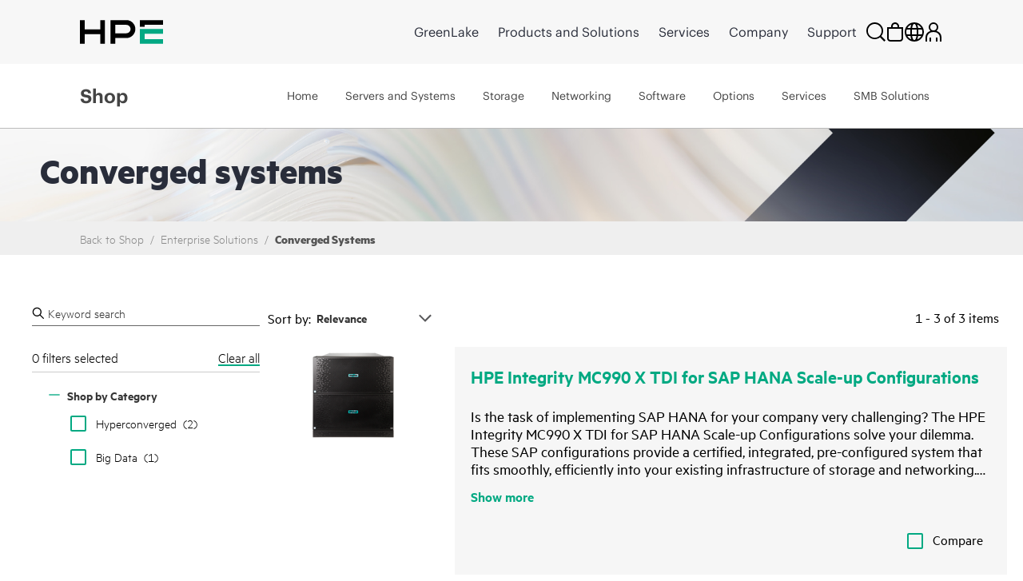

--- FILE ---
content_type: text/javascript
request_url: https://fe-hpe-script.s3.us-east-2.amazonaws.com/fe_altloader.js
body_size: 124943
content:
!function(){"use strict";function e(e,t){return t.forEach((function(t){t&&"string"!=typeof t&&!Array.isArray(t)&&Object.keys(t).forEach((function(n){if("default"!==n&&!(n in e)){var i=Object.getOwnPropertyDescriptor(t,n);Object.defineProperty(e,n,i.get?i:{enumerable:!0,get:function(){return t[n]}})}}))})),Object.freeze(e)}function t(e,t){(null==t||t>e.length)&&(t=e.length);for(var n=0,i=Array(t);n<t;n++)i[n]=e[n];return i}function n(e,t,n,i,r,a,o){try{var s=e[a](o),c=s.value}catch(e){return void n(e)}s.done?t(c):Promise.resolve(c).then(i,r)}function i(e){return function(){var t=this,i=arguments;return new Promise((function(r,a){var o=e.apply(t,i);function s(e){n(o,r,a,s,c,"next",e)}function c(e){n(o,r,a,s,c,"throw",e)}s(void 0)}))}}function r(e,t){var n="undefined"!=typeof Symbol&&e[Symbol.iterator]||e["@@iterator"];if(!n){if(Array.isArray(e)||(n=_(e))||t){n&&(e=n);var i=0,r=function(){};return{s:r,n:function(){return i>=e.length?{done:!0}:{done:!1,value:e[i++]}},e:function(e){throw e},f:r}}throw new TypeError("Invalid attempt to iterate non-iterable instance.\nIn order to be iterable, non-array objects must have a [Symbol.iterator]() method.")}var a,o=!0,s=!1;return{s:function(){n=n.call(e)},n:function(){var e=n.next();return o=e.done,e},e:function(e){s=!0,a=e},f:function(){try{o||null==n.return||n.return()}finally{if(s)throw a}}}}function a(e,t,n){return(t=function(e){var t=function(e,t){if("object"!=typeof e||!e)return e;var n=e[Symbol.toPrimitive];if(void 0!==n){var i=n.call(e,t||"default");if("object"!=typeof i)return i;throw new TypeError("@@toPrimitive must return a primitive value.")}return("string"===t?String:Number)(e)}(e,"string");return"symbol"==typeof t?t:t+""}(t))in e?Object.defineProperty(e,t,{value:n,enumerable:!0,configurable:!0,writable:!0}):e[t]=n,e}function o(e,t){var n=Object.keys(e);if(Object.getOwnPropertySymbols){var i=Object.getOwnPropertySymbols(e);t&&(i=i.filter((function(t){return Object.getOwnPropertyDescriptor(e,t).enumerable}))),n.push.apply(n,i)}return n}function s(e){for(var t=1;t<arguments.length;t++){var n=null!=arguments[t]?arguments[t]:{};t%2?o(Object(n),!0).forEach((function(t){a(e,t,n[t])})):Object.getOwnPropertyDescriptors?Object.defineProperties(e,Object.getOwnPropertyDescriptors(n)):o(Object(n)).forEach((function(t){Object.defineProperty(e,t,Object.getOwnPropertyDescriptor(n,t))}))}return e}function c(){c=function(){return t};var e,t={},n=Object.prototype,i=n.hasOwnProperty,r=Object.defineProperty||function(e,t,n){e[t]=n.value},a="function"==typeof Symbol?Symbol:{},o=a.iterator||"@@iterator",s=a.asyncIterator||"@@asyncIterator",l=a.toStringTag||"@@toStringTag";function u(e,t,n){return Object.defineProperty(e,t,{value:n,enumerable:!0,configurable:!0,writable:!0}),e[t]}try{u({},"")}catch(e){u=function(e,t,n){return e[t]=n}}function d(e,t,n,i){var a=t&&t.prototype instanceof g?t:g,o=Object.create(a.prototype),s=new S(i||[]);return r(o,"_invoke",{value:B(e,n,s)}),o}function _(e,t,n){try{return{type:"normal",arg:e.call(t,n)}}catch(e){return{type:"throw",arg:e}}}t.wrap=d;var m="suspendedStart",f="suspendedYield",p="executing",v="completed",h={};function g(){}function y(){}function b(){}var w={};u(w,o,(function(){return this}));var O=Object.getPrototypeOf,C=O&&O(O(k([])));C&&C!==n&&i.call(C,o)&&(w=C);var P=b.prototype=g.prototype=Object.create(w);function R(e){["next","throw","return"].forEach((function(t){u(e,t,(function(e){return this._invoke(t,e)}))}))}function D(e,t){function n(r,a,o,s){var c=_(e[r],e,a);if("throw"!==c.type){var l=c.arg,u=l.value;return u&&"object"==typeof u&&i.call(u,"__await")?t.resolve(u.__await).then((function(e){n("next",e,o,s)}),(function(e){n("throw",e,o,s)})):t.resolve(u).then((function(e){l.value=e,o(l)}),(function(e){return n("throw",e,o,s)}))}s(c.arg)}var a;r(this,"_invoke",{value:function(e,i){function r(){return new t((function(t,r){n(e,i,t,r)}))}return a=a?a.then(r,r):r()}})}function B(t,n,i){var r=m;return function(a,o){if(r===p)throw Error("Generator is already running");if(r===v){if("throw"===a)throw o;return{value:e,done:!0}}for(i.method=a,i.arg=o;;){var s=i.delegate;if(s){var c=x(s,i);if(c){if(c===h)continue;return c}}if("next"===i.method)i.sent=i._sent=i.arg;else if("throw"===i.method){if(r===m)throw r=v,i.arg;i.dispatchException(i.arg)}else"return"===i.method&&i.abrupt("return",i.arg);r=p;var l=_(t,n,i);if("normal"===l.type){if(r=i.done?v:f,l.arg===h)continue;return{value:l.arg,done:i.done}}"throw"===l.type&&(r=v,i.method="throw",i.arg=l.arg)}}}function x(t,n){var i=n.method,r=t.iterator[i];if(r===e)return n.delegate=null,"throw"===i&&t.iterator.return&&(n.method="return",n.arg=e,x(t,n),"throw"===n.method)||"return"!==i&&(n.method="throw",n.arg=new TypeError("The iterator does not provide a '"+i+"' method")),h;var a=_(r,t.iterator,n.arg);if("throw"===a.type)return n.method="throw",n.arg=a.arg,n.delegate=null,h;var o=a.arg;return o?o.done?(n[t.resultName]=o.value,n.next=t.nextLoc,"return"!==n.method&&(n.method="next",n.arg=e),n.delegate=null,h):o:(n.method="throw",n.arg=new TypeError("iterator result is not an object"),n.delegate=null,h)}function E(e){var t={tryLoc:e[0]};1 in e&&(t.catchLoc=e[1]),2 in e&&(t.finallyLoc=e[2],t.afterLoc=e[3]),this.tryEntries.push(t)}function A(e){var t=e.completion||{};t.type="normal",delete t.arg,e.completion=t}function S(e){this.tryEntries=[{tryLoc:"root"}],e.forEach(E,this),this.reset(!0)}function k(t){if(t||""===t){var n=t[o];if(n)return n.call(t);if("function"==typeof t.next)return t;if(!isNaN(t.length)){var r=-1,a=function n(){for(;++r<t.length;)if(i.call(t,r))return n.value=t[r],n.done=!1,n;return n.value=e,n.done=!0,n};return a.next=a}}throw new TypeError(typeof t+" is not iterable")}return y.prototype=b,r(P,"constructor",{value:b,configurable:!0}),r(b,"constructor",{value:y,configurable:!0}),y.displayName=u(b,l,"GeneratorFunction"),t.isGeneratorFunction=function(e){var t="function"==typeof e&&e.constructor;return!!t&&(t===y||"GeneratorFunction"===(t.displayName||t.name))},t.mark=function(e){return Object.setPrototypeOf?Object.setPrototypeOf(e,b):(e.__proto__=b,u(e,l,"GeneratorFunction")),e.prototype=Object.create(P),e},t.awrap=function(e){return{__await:e}},R(D.prototype),u(D.prototype,s,(function(){return this})),t.AsyncIterator=D,t.async=function(e,n,i,r,a){void 0===a&&(a=Promise);var o=new D(d(e,n,i,r),a);return t.isGeneratorFunction(n)?o:o.next().then((function(e){return e.done?e.value:o.next()}))},R(P),u(P,l,"Generator"),u(P,o,(function(){return this})),u(P,"toString",(function(){return"[object Generator]"})),t.keys=function(e){var t=Object(e),n=[];for(var i in t)n.push(i);return n.reverse(),function e(){for(;n.length;){var i=n.pop();if(i in t)return e.value=i,e.done=!1,e}return e.done=!0,e}},t.values=k,S.prototype={constructor:S,reset:function(t){if(this.prev=0,this.next=0,this.sent=this._sent=e,this.done=!1,this.delegate=null,this.method="next",this.arg=e,this.tryEntries.forEach(A),!t)for(var n in this)"t"===n.charAt(0)&&i.call(this,n)&&!isNaN(+n.slice(1))&&(this[n]=e)},stop:function(){this.done=!0;var e=this.tryEntries[0].completion;if("throw"===e.type)throw e.arg;return this.rval},dispatchException:function(t){if(this.done)throw t;var n=this;function r(i,r){return s.type="throw",s.arg=t,n.next=i,r&&(n.method="next",n.arg=e),!!r}for(var a=this.tryEntries.length-1;a>=0;--a){var o=this.tryEntries[a],s=o.completion;if("root"===o.tryLoc)return r("end");if(o.tryLoc<=this.prev){var c=i.call(o,"catchLoc"),l=i.call(o,"finallyLoc");if(c&&l){if(this.prev<o.catchLoc)return r(o.catchLoc,!0);if(this.prev<o.finallyLoc)return r(o.finallyLoc)}else if(c){if(this.prev<o.catchLoc)return r(o.catchLoc,!0)}else{if(!l)throw Error("try statement without catch or finally");if(this.prev<o.finallyLoc)return r(o.finallyLoc)}}}},abrupt:function(e,t){for(var n=this.tryEntries.length-1;n>=0;--n){var r=this.tryEntries[n];if(r.tryLoc<=this.prev&&i.call(r,"finallyLoc")&&this.prev<r.finallyLoc){var a=r;break}}a&&("break"===e||"continue"===e)&&a.tryLoc<=t&&t<=a.finallyLoc&&(a=null);var o=a?a.completion:{};return o.type=e,o.arg=t,a?(this.method="next",this.next=a.finallyLoc,h):this.complete(o)},complete:function(e,t){if("throw"===e.type)throw e.arg;return"break"===e.type||"continue"===e.type?this.next=e.arg:"return"===e.type?(this.rval=this.arg=e.arg,this.method="return",this.next="end"):"normal"===e.type&&t&&(this.next=t),h},finish:function(e){for(var t=this.tryEntries.length-1;t>=0;--t){var n=this.tryEntries[t];if(n.finallyLoc===e)return this.complete(n.completion,n.afterLoc),A(n),h}},catch:function(e){for(var t=this.tryEntries.length-1;t>=0;--t){var n=this.tryEntries[t];if(n.tryLoc===e){var i=n.completion;if("throw"===i.type){var r=i.arg;A(n)}return r}}throw Error("illegal catch attempt")},delegateYield:function(t,n,i){return this.delegate={iterator:k(t),resultName:n,nextLoc:i},"next"===this.method&&(this.arg=e),h}},t}function l(e,t){return function(e){if(Array.isArray(e))return e}(e)||function(e,t){var n=null==e?null:"undefined"!=typeof Symbol&&e[Symbol.iterator]||e["@@iterator"];if(null!=n){var i,r,a,o,s=[],c=!0,l=!1;try{if(a=(n=n.call(e)).next,0===t);else for(;!(c=(i=a.call(n)).done)&&(s.push(i.value),s.length!==t);c=!0);}catch(e){l=!0,r=e}finally{try{if(!c&&null!=n.return&&(o=n.return(),Object(o)!==o))return}finally{if(l)throw r}}return s}}(e,t)||_(e,t)||function(){throw new TypeError("Invalid attempt to destructure non-iterable instance.\nIn order to be iterable, non-array objects must have a [Symbol.iterator]() method.")}()}function u(e){return function(e){if(Array.isArray(e))return t(e)}(e)||function(e){if("undefined"!=typeof Symbol&&null!=e[Symbol.iterator]||null!=e["@@iterator"])return Array.from(e)}(e)||_(e)||function(){throw new TypeError("Invalid attempt to spread non-iterable instance.\nIn order to be iterable, non-array objects must have a [Symbol.iterator]() method.")}()}function d(e){return d="function"==typeof Symbol&&"symbol"==typeof Symbol.iterator?function(e){return typeof e}:function(e){return e&&"function"==typeof Symbol&&e.constructor===Symbol&&e!==Symbol.prototype?"symbol":typeof e},d(e)}function _(e,n){if(e){if("string"==typeof e)return t(e,n);var i={}.toString.call(e).slice(8,-1);return"Object"===i&&e.constructor&&(i=e.constructor.name),"Map"===i||"Set"===i?Array.from(e):"Arguments"===i||/^(?:Ui|I)nt(?:8|16|32)(?:Clamped)?Array$/.test(i)?t(e,n):void 0}}var m="undefined"!=typeof globalThis?globalThis:"undefined"!=typeof window?window:"undefined"!=typeof global?global:"undefined"!=typeof self?self:{},f={},p={};Object.defineProperty(p,"__esModule",{value:!0});const v={set({name:e,value:t="",optDays:n,domain:i}){let r=`${e}=${t}`;if(n){const e=new Date;e.setTime(e.getTime()+24*n*60*60*1e3),r+=`; expires=${e.toUTCString()}`}i&&(r+=`; domain=${i}`),document.cookie=`${r}; path=/`},get({name:e}){const t=`${e}=`,n=document.cookie.split(";");for(let e=0;e<n.length;e++){const i=n[e].trim();if(0===i.indexOf(t))return i.substring(t.length,i.length)}return null},del({name:e}){document.cookie=`${e}=; expires=Thu, 01 Jan 1970 00:00:00 UTC; path=/`}};p.default=v;var h={},g={};Object.defineProperty(g,"__esModule",{value:!0});g.default=()=>{const e=window.navigator.userAgent,t=e.indexOf("MSIE "),n=e.indexOf("Trident/"),i=e.indexOf("Edge/");if(t>0)return parseInt(e.substring(t+5,e.indexOf(".",t)),10);if(n>0){const t=e.indexOf("rv:");return parseInt(e.substring(t+3,e.indexOf(".",t)),10)}return i>0&&parseInt(e.substring(i+5,e.indexOf(".",i)),10)};var y=m&&m.__importDefault||function(e){return e&&e.__esModule?e:{default:e}};Object.defineProperty(h,"__esModule",{value:!0});const b=y(p),w=y(g);h.default=({callback:e,cookieExp:t=0,delay:n=5,showOnDelay:i=!1})=>{let r=!1;const a="exitIntent_shown",o=()=>{r||(r=!0,b.default.set({name:a,value:"true",optDays:t}),e())};(e=>{"interactive"===document.readyState||"complete"===document.readyState?e():document.addEventListener("DOMContentLoaded",e)})((()=>{(t<=0?(b.default.del({name:a}),1):window.location.search.includes("crometrics-debug")||"true"!==b.default.get({name:a}))&&(i&&setTimeout((()=>{o()}),1e3*n),document.addEventListener("mouseout",(e=>{((e=e||window.event).clientY<=5||(0,w.default)()&&e.clientY<=50)&&o()}),!1))}))};var O={},C={};Object.defineProperty(C,"__esModule",{value:!0});C.default=({activity:e,error:t})=>{};var P=m&&m.__importDefault||function(e){return e&&e.__esModule?e:{default:e}};Object.defineProperty(O,"__esModule",{value:!0});const R=P(C);O.default=({condition:e,activity:t="",errorHandler:n=null,outTimer:i=1e4})=>{let r=Array.isArray(e)?e:[e],a={};return new Promise(((e,o)=>{const s=new MutationObserver((()=>{r=r.filter((e=>{const t=document.querySelectorAll(e);return!(t.length>0)||(a[e]=t,!1)})),0===r.length&&(s.disconnect(),e(a))}));r.forEach((e=>{const t=document.querySelectorAll(e);t.length>0&&(a[e]=t,r=r.filter((t=>t!==e)))})),0!==r.length?(s.observe(document.body,{childList:!0,subtree:!0}),setTimeout((()=>{if(s.disconnect(),r.length>0){const e=new Error(`Timeout while waiting for selectors: ${r.join(", ")}`);n&&"function"==typeof n?n({activity:t,error:e}):(0,R.default)({activity:t,error:e}),o(e)}}),i)):e(a)}))};var D={},B=m&&m.__importDefault||function(e){return e&&e.__esModule?e:{default:e}};Object.defineProperty(D,"__esModule",{value:!0});const x=B(C);D.default=({selector:e,callback:t,config:n,activity:i=null,errorHandler:r=null})=>{const a={childList:!0,subtree:!0,attributes:!0,...n};try{const n=document.querySelector(e);if(!n)throw new Error(`Target element "${e}" not found.`);const i=new MutationObserver((e=>{e.forEach((e=>{t(e)}))}));return i.observe(n,a),()=>{i.disconnect()}}catch(e){return(r||x.default)({activity:i||"Unknown Activity",error:e instanceof Error?e:new Error("An unknown error occurred")}),null}};var E={},A=m&&m.__importDefault||function(e){return e&&e.__esModule?e:{default:e}};Object.defineProperty(E,"__esModule",{value:!0});const S=A(C);E.default=({callback:e,activity:t,errorHandler:n})=>{if("function"!=typeof e)throw new Error("Callback function must be provided");const i={childList:!0,subtree:!0},r=new MutationObserver((t=>{t.forEach((t=>{const n=window.location.href;if(r.previousUrl!==n){const a=r.previousUrl;r.previousUrl=n,r.disconnect();try{e(a,t)}catch(e){console.log(`Error in callback function: ${e}`)}r.observe(document.documentElement,i)}}))}));try{r.previousUrl=window.location.href,r.observe(document.documentElement,i)}catch(e){const i=e instanceof Error?e:new Error("Unknown error occurred");n&&"function"==typeof n?n({activity:t,error:i}):(0,S.default)({activity:t,error:i})}};var k={},T=m&&m.__importDefault||function(e){return e&&e.__esModule?e:{default:e}};Object.defineProperty(k,"__esModule",{value:!0});const N=T(O),L=T(C);k.default=({conditions:e,callback:t,activity:n=null,errorHandler:i=null,timeout:r=1e4,pollFreq:a=100})=>{if(!Array.isArray(e))throw new TypeError("The first parameter must be an array");if("function"!=typeof t)throw new TypeError("The second parameter must be a function");if("number"!=typeof r||r<1e3)throw new TypeError("The third parameter must be a number greater than or equal to 1000");const o=e.map((e=>"function"==typeof e?new Promise(((t,n)=>{let i,o;const s=()=>{clearInterval(i),clearTimeout(o)};i=setInterval((()=>{try{e()&&(s(),t(!0))}catch(e){s(),n(new Error(`Error executing condition function: ${e}`))}}),a),o=setTimeout((()=>{s(),n(new Error(`Condition function timed out: ${e.toString()}`))}),r)})):(0,N.default)({condition:e,activity:n??void 0,errorHandler:()=>null})));Promise.all(o).then((n=>{const i=e.reduce(((e,t,i)=>{if("string"==typeof t){const t=n[i];t&&"string"==typeof t.selector&&(e[t.selector]=t.elements)}return e}),{});t(i)})).catch((e=>{i&&"function"==typeof i?i({activity:n,error:e}):(0,L.default)({activity:n??void 0,error:e})}))};var I=m&&m.__importDefault||function(e){return e&&e.__esModule?e:{default:e}};Object.defineProperty(f,"__esModule",{value:!0});var M=f.waitForConditions=f.onUrlChange=f.onError=f.observeDom=f.getElement=f.exitIntent=f.cookie=void 0;const j=I(p);var F=f.cookie=j.default;const U=I(h);var H=f.exitIntent=U.default;const Q=I(O);var q=f.getElement=Q.default;const G=I(D);var V=f.observeDom=G.default;const W=I(C);var z=f.onError=W.default;const K=I(E);var J=f.onUrlChange=K.default;const Y=I(k);M=f.waitForConditions=Y.default;var X=e({__proto__:null,get cookie(){return F},default:f,get exitIntent(){return H},get getElement(){return q},get observeDom(){return V},get onError(){return z},get onUrlChange(){return J},get waitForConditions(){return M}},[f]),Z=window,ee=Z.requestAnimationFrame||Z.webkitRequestAnimationFrame||Z.mozRequestAnimationFrame||Z.msRequestAnimationFrame||function(e){return setTimeout(e,16)},te=window,ne=te.cancelAnimationFrame||te.mozCancelAnimationFrame||function(e){clearTimeout(e)};function ie(){for(var e,t,n,i=arguments[0]||{},r=1,a=arguments.length;r<a;r++)if(null!==(e=arguments[r]))for(t in e)i!==(n=e[t])&&void 0!==n&&(i[t]=n);return i}function re(e){return["true","false"].indexOf(e)>=0?JSON.parse(e):e}function ae(e,t,n,i){if(i)try{e.setItem(t,n)}catch(e){}return n}function oe(){var e=document,t=e.body;return t||((t=e.createElement("body")).fake=!0),t}var se=document.documentElement;function ce(e){var t="";return e.fake&&(t=se.style.overflow,e.style.background="",e.style.overflow=se.style.overflow="hidden",se.appendChild(e)),t}function le(e,t){e.fake&&(e.remove(),se.style.overflow=t,se.offsetHeight)}function ue(e,t,n,i){"insertRule"in e?e.insertRule(t+"{"+n+"}",i):e.addRule(t,n,i)}function de(e){return("insertRule"in e?e.cssRules:e.rules).length}function _e(e,t,n){for(var i=0,r=e.length;i<r;i++)t.call(n,e[i],i)}var me="classList"in document.createElement("_"),fe=me?function(e,t){return e.classList.contains(t)}:function(e,t){return e.className.indexOf(t)>=0},pe=me?function(e,t){fe(e,t)||e.classList.add(t)}:function(e,t){fe(e,t)||(e.className+=" "+t)},ve=me?function(e,t){fe(e,t)&&e.classList.remove(t)}:function(e,t){fe(e,t)&&(e.className=e.className.replace(t,""))};function he(e,t){return e.hasAttribute(t)}function ge(e,t){return e.getAttribute(t)}function ye(e){return void 0!==e.item}function be(e,t){if(e=ye(e)||e instanceof Array?e:[e],"[object Object]"===Object.prototype.toString.call(t))for(var n=e.length;n--;)for(var i in t)e[n].setAttribute(i,t[i])}function we(e,t){e=ye(e)||e instanceof Array?e:[e];for(var n=(t=t instanceof Array?t:[t]).length,i=e.length;i--;)for(var r=n;r--;)e[i].removeAttribute(t[r])}function Oe(e){for(var t=[],n=0,i=e.length;n<i;n++)t.push(e[n]);return t}function Ce(e,t){"none"!==e.style.display&&(e.style.display="none")}function Pe(e,t){"none"===e.style.display&&(e.style.display="")}function Re(e){return"none"!==window.getComputedStyle(e).display}function De(e){if("string"==typeof e){var t=[e],n=e.charAt(0).toUpperCase()+e.substr(1);["Webkit","Moz","ms","O"].forEach((function(i){"ms"===i&&"transform"!==e||t.push(i+n)})),e=t}var i=document.createElement("fakeelement");e.length;for(var r=0;r<e.length;r++){var a=e[r];if(void 0!==i.style[a])return a}return!1}function Be(e,t){var n=!1;return/^Webkit/.test(e)?n="webkit"+t+"End":/^O/.test(e)?n="o"+t+"End":e&&(n=t.toLowerCase()+"end"),n}var xe=!1;try{var Ee=Object.defineProperty({},"passive",{get:function(){xe=!0}});window.addEventListener("test",null,Ee)}catch(e){}var Ae=!!xe&&{passive:!0};function Se(e,t,n){for(var i in t){var r=["touchstart","touchmove"].indexOf(i)>=0&&!n&&Ae;e.addEventListener(i,t[i],r)}}function ke(e,t){for(var n in t){var i=["touchstart","touchmove"].indexOf(n)>=0&&Ae;e.removeEventListener(n,t[n],i)}}function Te(){return{topics:{},on:function(e,t){this.topics[e]=this.topics[e]||[],this.topics[e].push(t)},off:function(e,t){if(this.topics[e])for(var n=0;n<this.topics[e].length;n++)if(this.topics[e][n]===t){this.topics[e].splice(n,1);break}},emit:function(e,t){t.type=e,this.topics[e]&&this.topics[e].forEach((function(n){n(t,e)}))}}}Object.keys||(Object.keys=function(e){var t=[];for(var n in e)Object.prototype.hasOwnProperty.call(e,n)&&t.push(n);return t}),"remove"in Element.prototype||(Element.prototype.remove=function(){this.parentNode&&this.parentNode.removeChild(this)});var Ne,Le,Ie,Me,je,Fe,Ue,He,Qe,qe,Ge,Ve,We=function(e){e=ie({container:".slider",mode:"carousel",axis:"horizontal",items:1,gutter:0,edgePadding:0,fixedWidth:!1,autoWidth:!1,viewportMax:!1,slideBy:1,center:!1,controls:!0,controlsPosition:"top",controlsText:["prev","next"],controlsContainer:!1,prevButton:!1,nextButton:!1,nav:!0,navPosition:"top",navContainer:!1,navAsThumbnails:!1,arrowKeys:!1,speed:300,autoplay:!1,autoplayPosition:"top",autoplayTimeout:5e3,autoplayDirection:"forward",autoplayText:["start","stop"],autoplayHoverPause:!1,autoplayButton:!1,autoplayButtonOutput:!0,autoplayResetOnVisibility:!0,animateIn:"tns-fadeIn",animateOut:"tns-fadeOut",animateNormal:"tns-normal",animateDelay:!1,loop:!0,rewind:!1,autoHeight:!1,responsive:!1,lazyload:!1,lazyloadSelector:".tns-lazy-img",touch:!0,mouseDrag:!1,swipeAngle:15,nested:!1,preventActionWhenRunning:!1,preventScrollOnTouch:!1,freezable:!0,onInit:!1,useLocalStorage:!0,nonce:!1},e||{});var t=document,n=window,i={ENTER:13,SPACE:32,LEFT:37,RIGHT:39},r={},a=e.useLocalStorage;if(a){var o=navigator.userAgent,s=new Date;try{(r=n.localStorage)?(r.setItem(s,s),a=r.getItem(s)==s,r.removeItem(s)):a=!1,a||(r={})}catch(e){a=!1}a&&(r.tnsApp&&r.tnsApp!==o&&["tC","tPL","tMQ","tTf","t3D","tTDu","tTDe","tADu","tADe","tTE","tAE"].forEach((function(e){r.removeItem(e)})),localStorage.tnsApp=o)}var c=r.tC?re(r.tC):ae(r,"tC",function(){var e=document,t=oe(),n=ce(t),i=e.createElement("div"),r=!1;t.appendChild(i);try{for(var a,o="(10px * 10)",s=["calc"+o,"-moz-calc"+o,"-webkit-calc"+o],c=0;c<3;c++)if(a=s[c],i.style.width=a,100===i.offsetWidth){r=a.replace(o,"");break}}catch(e){}return t.fake?le(t,n):i.remove(),r}(),a),l=r.tPL?re(r.tPL):ae(r,"tPL",function(){var e,t=document,n=oe(),i=ce(n),r=t.createElement("div"),a=t.createElement("div"),o="";r.className="tns-t-subp2",a.className="tns-t-ct";for(var s=0;s<70;s++)o+="<div></div>";return a.innerHTML=o,r.appendChild(a),n.appendChild(r),e=Math.abs(r.getBoundingClientRect().left-a.children[67].getBoundingClientRect().left)<2,n.fake?le(n,i):r.remove(),e}(),a),u=r.tMQ?re(r.tMQ):ae(r,"tMQ",function(){if(window.matchMedia||window.msMatchMedia)return!0;var e,t=document,n=oe(),i=ce(n),r=t.createElement("div"),a=t.createElement("style"),o="@media all and (min-width:1px){.tns-mq-test{position:absolute}}";return a.type="text/css",r.className="tns-mq-test",n.appendChild(a),n.appendChild(r),a.styleSheet?a.styleSheet.cssText=o:a.appendChild(t.createTextNode(o)),e=window.getComputedStyle?window.getComputedStyle(r).position:r.currentStyle.position,n.fake?le(n,i):r.remove(),"absolute"===e}(),a),d=r.tTf?re(r.tTf):ae(r,"tTf",De("transform"),a),_=r.t3D?re(r.t3D):ae(r,"t3D",function(e){if(!e)return!1;if(!window.getComputedStyle)return!1;var t,n=document,i=oe(),r=ce(i),a=n.createElement("p"),o=e.length>9?"-"+e.slice(0,-9).toLowerCase()+"-":"";return o+="transform",i.insertBefore(a,null),a.style[e]="translate3d(1px,1px,1px)",t=window.getComputedStyle(a).getPropertyValue(o),i.fake?le(i,r):a.remove(),void 0!==t&&t.length>0&&"none"!==t}(d),a),m=r.tTDu?re(r.tTDu):ae(r,"tTDu",De("transitionDuration"),a),f=r.tTDe?re(r.tTDe):ae(r,"tTDe",De("transitionDelay"),a),p=r.tADu?re(r.tADu):ae(r,"tADu",De("animationDuration"),a),v=r.tADe?re(r.tADe):ae(r,"tADe",De("animationDelay"),a),h=r.tTE?re(r.tTE):ae(r,"tTE",Be(m,"Transition"),a),g=r.tAE?re(r.tAE):ae(r,"tAE",Be(p,"Animation"),a),y=n.console&&"function"==typeof n.console.warn,b=["container","controlsContainer","prevButton","nextButton","navContainer","autoplayButton"],w={};if(b.forEach((function(n){if("string"==typeof e[n]){var i=e[n],r=t.querySelector(i);if(w[n]=i,!r||!r.nodeName)return void(y&&console.warn("Can't find",e[n]));e[n]=r}})),!(e.container.children.length<1)){var O=e.responsive,C=e.nested,P="carousel"===e.mode;if(O){0 in O&&(e=ie(e,O[0]),delete O[0]);var R={};for(var D in O){var B=O[D];B="number"==typeof B?{items:B}:B,R[D]=B}O=R,R=null}if(P||function e(t){for(var n in t)P||("slideBy"===n&&(t[n]="page"),"edgePadding"===n&&(t[n]=!1),"autoHeight"===n&&(t[n]=!1)),"responsive"===n&&e(t[n])}(e),!P){e.axis="horizontal",e.slideBy="page",e.edgePadding=!1;var x=e.animateIn,E=e.animateOut,A=e.animateDelay,S=e.animateNormal}var k,T,N="horizontal"===e.axis,L=t.createElement("div"),I=t.createElement("div"),M=e.container,j=M.parentNode,F=M.outerHTML,U=M.children,H=U.length,Q=kn(),q=!1;O&&Zn(),P&&(M.className+=" tns-vpfix");var G,V,W,z,K,$=e.autoWidth,J=Mn("fixedWidth"),Y=Mn("edgePadding"),X=Mn("gutter"),Z=Ln(),te=Mn("center"),se=$?1:Math.floor(Mn("items")),me=Mn("slideBy"),ye=e.viewportMax||e.fixedWidthViewportWidth,xe=Mn("arrowKeys"),Ee=Mn("speed"),Ae=e.rewind,Ne=!Ae&&e.loop,Le=Mn("autoHeight"),Ie=Mn("controls"),Me=Mn("controlsText"),je=Mn("nav"),Fe=Mn("touch"),Ue=Mn("mouseDrag"),He=Mn("autoplay"),Qe=Mn("autoplayTimeout"),qe=Mn("autoplayText"),Ge=Mn("autoplayHoverPause"),Ve=Mn("autoplayResetOnVisibility"),ze=(z=Mn("nonce"),K=document.createElement("style"),z&&K.setAttribute("nonce",z),document.querySelector("head").appendChild(K),K.sheet?K.sheet:K.styleSheet),Ke=e.lazyload,$e=e.lazyloadSelector,Je=[],Ye=Ne?(V=function(){if($||J&&!ye)return H-1;var t=J?"fixedWidth":"items",n=[];if((J||e[t]<H)&&n.push(e[t]),O)for(var i in O){var r=O[i][t];r&&(J||r<H)&&n.push(r)}return n.length||n.push(0),Math.ceil(J?ye/Math.min.apply(null,n):Math.max.apply(null,n))}(),W=P?Math.ceil((5*V-H)/2):4*V-H,W=Math.max(V,W),In("edgePadding")?W+1:W):0,Xe=P?H+2*Ye:H+Ye,Ze=!(!J&&!$||Ne),et=J?Ri():null,tt=!P||!Ne,nt=N?"left":"top",it="",rt="",at=J?function(){return te&&!Ne?H-1:Math.ceil(-et/(J+X))}:$?function(){for(var e=0;e<Xe;e++)if(G[e]>=-et)return e}:function(){return te&&P&&!Ne?H-1:Ne||P?Math.max(0,Xe-Math.ceil(se)):Xe-1},ot=En(Mn("startIndex")),st=ot;xn();var ct,lt,ut,dt=0,_t=$?null:at(),mt=e.preventActionWhenRunning,ft=e.swipeAngle,pt=!ft||"?",vt=!1,ht=e.onInit,gt=new Te,yt=" tns-slider tns-"+e.mode,bt=M.id||(ut=window.tnsId,window.tnsId=ut?ut+1:1,"tns"+window.tnsId),wt=Mn("disable"),Ot=!1,Ct=e.freezable,Pt=!(!Ct||$)&&Xn(),Rt=!1,Dt={click:Ni,keydown:function(e){e=Qi(e);var t=[i.LEFT,i.RIGHT].indexOf(e.keyCode);t>=0&&(0===t?Kt.disabled||Ni(e,-1):$t.disabled||Ni(e,1))}},Bt={click:function(e){if(vt){if(mt)return;ki()}var t=qi(e=Qi(e));for(;t!==Zt&&!he(t,"data-nav");)t=t.parentNode;if(he(t,"data-nav")){var n=rn=Number(ge(t,"data-nav")),i=J||$?n*H/tn:n*se;Ti(Lt?n:Math.min(Math.ceil(i),H-1),e),an===n&&(dn&&Fi(),rn=-1)}},keydown:function(e){e=Qi(e);var n=t.activeElement;if(!he(n,"data-nav"))return;var r=[i.LEFT,i.RIGHT,i.ENTER,i.SPACE].indexOf(e.keyCode),a=Number(ge(n,"data-nav"));r>=0&&(0===r?a>0&&Hi(Xt[a-1]):1===r?a<tn-1&&Hi(Xt[a+1]):(rn=a,Ti(a,e)))}},xt={mouseover:function(){dn&&(Ii(),_n=!0)},mouseout:function(){_n&&(Li(),_n=!1)}},Et={visibilitychange:function(){t.hidden?dn&&(Ii(),fn=!0):fn&&(Li(),fn=!1)}},At={keydown:function(e){e=Qi(e);var t=[i.LEFT,i.RIGHT].indexOf(e.keyCode);t>=0&&Ni(e,0===t?-1:1)}},St={touchstart:zi,touchmove:Ki,touchend:Ji,touchcancel:Ji},kt={mousedown:zi,mousemove:Ki,mouseup:Ji,mouseleave:Ji},Tt=In("controls"),Nt=In("nav"),Lt=!!$||e.navAsThumbnails,It=In("autoplay"),Mt=In("touch"),jt=In("mouseDrag"),Ft="tns-slide-active",Ut="tns-slide-cloned",Ht="tns-complete",Qt={load:function(e){ci(qi(e))},error:function(e){t=qi(e),pe(t,"failed"),li(t);var t}},qt="force"===e.preventScrollOnTouch;if(Tt)var Gt,Vt,Wt=e.controlsContainer,zt=e.controlsContainer?e.controlsContainer.outerHTML:"",Kt=e.prevButton,$t=e.nextButton,Jt=e.prevButton?e.prevButton.outerHTML:"",Yt=e.nextButton?e.nextButton.outerHTML:"";if(Nt)var Xt,Zt=e.navContainer,en=e.navContainer?e.navContainer.outerHTML:"",tn=$?H:Xi(),nn=0,rn=-1,an=Sn(),on=an,sn="tns-nav-active",cn="Carousel Page ",ln=" (Current Slide)";if(It)var un,dn,_n,mn,fn,pn="forward"===e.autoplayDirection?1:-1,vn=e.autoplayButton,hn=e.autoplayButton?e.autoplayButton.outerHTML:"",gn=["<span class='tns-visually-hidden'>"," animation</span>"];if(Mt||jt)var yn,bn,wn={},On={},Cn=!1,Pn=N?function(e,t){return e.x-t.x}:function(e,t){return e.y-t.y};$||Bn(wt||Pt),d&&(nt=d,it="translate",_?(it+=N?"3d(":"3d(0px, ",rt=N?", 0px, 0px)":", 0px)"):(it+=N?"X(":"Y(",rt=")")),P&&(M.className=M.className.replace("tns-vpfix","")),function(){In("gutter"),L.className="tns-outer",I.className="tns-inner",L.id=bt+"-ow",I.id=bt+"-iw",""===M.id&&(M.id=bt);yt+=l||$?" tns-subpixel":" tns-no-subpixel",yt+=c?" tns-calc":" tns-no-calc",$&&(yt+=" tns-autowidth");yt+=" tns-"+e.axis,M.className+=yt,P?((k=t.createElement("div")).id=bt+"-mw",k.className="tns-ovh",L.appendChild(k),k.appendChild(I)):L.appendChild(I);if(Le){(k||I).className+=" tns-ah"}if(j.insertBefore(L,M),I.appendChild(M),_e(U,(function(e,t){pe(e,"tns-item"),e.id||(e.id=bt+"-item"+t),!P&&S&&pe(e,S),be(e,{"aria-hidden":"true",tabindex:"-1"})})),Ye){for(var n=t.createDocumentFragment(),i=t.createDocumentFragment(),r=Ye;r--;){var a=r%H,o=U[a].cloneNode(!0);if(pe(o,Ut),we(o,"id"),i.insertBefore(o,i.firstChild),P){var s=U[H-1-a].cloneNode(!0);pe(s,Ut),we(s,"id"),n.appendChild(s)}}M.insertBefore(n,M.firstChild),M.appendChild(i),U=M.children}}(),function(){if(!P)for(var t=ot,i=ot+Math.min(H,se);t<i;t++){var r=U[t];r.style.left=100*(t-ot)/se+"%",pe(r,x),ve(r,S)}N&&(l||$?(ue(ze,"#"+bt+" > .tns-item","font-size:"+n.getComputedStyle(U[0]).fontSize+";",de(ze)),ue(ze,"#"+bt,"font-size:0;",de(ze))):P&&_e(U,(function(e,t){e.style.marginLeft=function(e){return c?c+"("+100*e+"% / "+Xe+")":100*e/Xe+"%"}(t)})));if(u){if(m){var a=k&&e.autoHeight?qn(e.speed):"";ue(ze,"#"+bt+"-mw",a,de(ze))}a=jn(e.edgePadding,e.gutter,e.fixedWidth,e.speed,e.autoHeight),ue(ze,"#"+bt+"-iw",a,de(ze)),P&&(a=N&&!$?"width:"+Fn(e.fixedWidth,e.gutter,e.items)+";":"",m&&(a+=qn(Ee)),ue(ze,"#"+bt,a,de(ze))),a=N&&!$?Un(e.fixedWidth,e.gutter,e.items):"",e.gutter&&(a+=Hn(e.gutter)),P||(m&&(a+=qn(Ee)),p&&(a+=Gn(Ee))),a&&ue(ze,"#"+bt+" > .tns-item",a,de(ze))}else{P&&Le&&(k.style[m]=Ee/1e3+"s"),I.style.cssText=jn(Y,X,J,Le),P&&N&&!$&&(M.style.width=Fn(J,X,se));a=N&&!$?Un(J,X,se):"";X&&(a+=Hn(X)),a&&ue(ze,"#"+bt+" > .tns-item",a,de(ze))}if(O&&u)for(var o in O){o=parseInt(o);var s=O[o],d=(a="",""),_="",f="",v="",h=$?null:Mn("items",o),g=Mn("fixedWidth",o),y=Mn("speed",o),b=Mn("edgePadding",o),w=Mn("autoHeight",o),C=Mn("gutter",o);m&&k&&Mn("autoHeight",o)&&"speed"in s&&(d="#"+bt+"-mw{"+qn(y)+"}"),("edgePadding"in s||"gutter"in s)&&(_="#"+bt+"-iw{"+jn(b,C,g,y,w)+"}"),P&&N&&!$&&("fixedWidth"in s||"items"in s||J&&"gutter"in s)&&(f="width:"+Fn(g,C,h)+";"),m&&"speed"in s&&(f+=qn(y)),f&&(f="#"+bt+"{"+f+"}"),("fixedWidth"in s||J&&"gutter"in s||!P&&"items"in s)&&(v+=Un(g,C,h)),"gutter"in s&&(v+=Hn(C)),!P&&"speed"in s&&(m&&(v+=qn(y)),p&&(v+=Gn(y))),v&&(v="#"+bt+" > .tns-item{"+v+"}"),(a=d+_+f+v)&&ze.insertRule("@media (min-width: "+o/16+"em) {"+a+"}",ze.cssRules.length)}}(),Vn();var Rn=Ne?P?function(){var e=dt,t=_t;e+=me,t-=me,Y?(e+=1,t-=1):J&&(Z+X)%(J+X)&&(t-=1),Ye&&(ot>t?ot-=H:ot<e&&(ot+=H))}:function(){if(ot>_t)for(;ot>=dt+H;)ot-=H;else if(ot<dt)for(;ot<=_t-H;)ot+=H}:function(){ot=Math.max(dt,Math.min(_t,ot))},Dn=P?function(){var e,t,n,i,r,a,o,s,c,l,u;Ci(M,""),m||!Ee?(xi(),Ee&&Re(M)||ki()):(e=M,t=nt,n=it,i=rt,r=Di(),a=Ee,o=ki,s=Math.min(a,10),c=r.indexOf("%")>=0?"%":"px",r=r.replace(c,""),l=Number(e.style[t].replace(n,"").replace(i,"").replace(c,"")),u=(r-l)/a*s,setTimeout((function r(){a-=s,l+=u,e.style[t]=n+l+c+i,a>0?setTimeout(r,s):o()}),s)),N||Yi()}:function(){Je=[];var e={};e[h]=e[g]=ki,ke(U[st],e),Se(U[ot],e),Ei(st,x,E,!0),Ei(ot,S,x),h&&g&&Ee&&Re(M)||ki()};return{version:"2.9.4",getInfo:er,events:gt,goTo:Ti,play:function(){He&&!dn&&(ji(),mn=!1)},pause:function(){dn&&(Fi(),mn=!0)},isOn:q,updateSliderHeight:pi,refresh:Vn,destroy:function(){if(ze.disabled=!0,ze.ownerNode&&ze.ownerNode.remove(),ke(n,{resize:Jn}),xe&&ke(t,At),Wt&&ke(Wt,Dt),Zt&&ke(Zt,Bt),ke(M,xt),ke(M,Et),vn&&ke(vn,{click:Ui}),He&&clearInterval(un),P&&h){var i={};i[h]=ki,ke(M,i)}Fe&&ke(M,St),Ue&&ke(M,kt);var r=[F,zt,Jt,Yt,en,hn];for(var a in b.forEach((function(t,n){var i="container"===t?L:e[t];if("object"==typeof i&&i){var a=!!i.previousElementSibling&&i.previousElementSibling,o=i.parentNode;i.outerHTML=r[n],e[t]=a?a.nextElementSibling:o.firstElementChild}})),b=x=E=A=S=N=L=I=M=j=F=U=H=T=Q=$=J=Y=X=Z=se=me=ye=xe=Ee=Ae=Ne=Le=ze=Ke=G=Je=Ye=Xe=Ze=et=tt=nt=it=rt=at=ot=st=dt=_t=ft=pt=vt=ht=gt=yt=bt=wt=Ot=Ct=Pt=Rt=Dt=Bt=xt=Et=At=St=kt=Tt=Nt=Lt=It=Mt=jt=Ft=Ht=Qt=ct=Ie=Me=Wt=zt=Kt=$t=Gt=Vt=je=Zt=en=Xt=tn=nn=rn=an=on=sn=cn=ln=He=Qe=pn=qe=Ge=vn=hn=Ve=gn=un=dn=_n=mn=fn=wn=On=yn=Cn=bn=Pn=Fe=Ue=null,this)"rebuild"!==a&&(this[a]=null);q=!1},rebuild:function(){return We(ie(e,w))}}}function Bn(e){e&&(Ie=je=Fe=Ue=xe=He=Ge=Ve=!1)}function xn(){for(var e=P?ot-Ye:ot;e<0;)e+=H;return e%H+1}function En(e){return e=e?Math.max(0,Math.min(Ne?H-1:H-se,e)):0,P?e+Ye:e}function An(e){for(null==e&&(e=ot),P&&(e-=Ye);e<0;)e+=H;return Math.floor(e%H)}function Sn(){var e,t=An();return e=Lt?t:J||$?Math.ceil((t+1)*tn/H-1):Math.floor(t/se),!Ne&&P&&ot===_t&&(e=tn-1),e}function kn(){return n.innerWidth||t.documentElement.clientWidth||t.body.clientWidth}function Tn(e){return"top"===e?"afterbegin":"beforeend"}function Nn(e){if(null!=e){var n,i,r=t.createElement("div");return e.appendChild(r),i=(n=r.getBoundingClientRect()).right-n.left,r.remove(),i||Nn(e.parentNode)}}function Ln(){var e=Y?2*Y-X:0;return Nn(j)-e}function In(t){if(e[t])return!0;if(O)for(var n in O)if(O[n][t])return!0;return!1}function Mn(t,n){if(null==n&&(n=Q),"items"===t&&J)return Math.floor((Z+X)/(J+X))||1;var i=e[t];if(O)for(var r in O)n>=parseInt(r)&&t in O[r]&&(i=O[r][t]);return"slideBy"===t&&"page"===i&&(i=Mn("items")),P||"slideBy"!==t&&"items"!==t||(i=Math.floor(i)),i}function jn(e,t,n,i,r){var a="";if(void 0!==e){var o=e;t&&(o-=t),a=N?"margin: 0 "+o+"px 0 "+e+"px;":"margin: "+e+"px 0 "+o+"px 0;"}else if(t&&!n){var s="-"+t+"px";a="margin: 0 "+(N?s+" 0 0":"0 "+s+" 0")+";"}return!P&&r&&m&&i&&(a+=qn(i)),a}function Fn(e,t,n){return e?(e+t)*Xe+"px":c?c+"("+100*Xe+"% / "+n+")":100*Xe/n+"%"}function Un(e,t,n){var i;if(e)i=e+t+"px";else{P||(n=Math.floor(n));var r=P?Xe:n;i=c?c+"(100% / "+r+")":100/r+"%"}return i="width:"+i,"inner"!==C?i+";":i+" !important;"}function Hn(e){var t="";!1!==e&&(t=(N?"padding-":"margin-")+(N?"right":"bottom")+": "+e+"px;");return t}function Qn(e,t){var n=e.substring(0,e.length-t).toLowerCase();return n&&(n="-"+n+"-"),n}function qn(e){return Qn(m,18)+"transition-duration:"+e/1e3+"s;"}function Gn(e){return Qn(p,17)+"animation-duration:"+e/1e3+"s;"}function Vn(){if(In("autoHeight")||$||!N){var e=M.querySelectorAll("img");_e(e,(function(e){var t=e.src;Ke||(t&&t.indexOf("data:image")<0?(e.src="",Se(e,Qt),pe(e,"loading"),e.src=t):ci(e))})),ee((function(){_i(Oe(e),(function(){ct=!0}))})),In("autoHeight")&&(e=ui(ot,Math.min(ot+se-1,Xe-1))),Ke?Wn():ee((function(){_i(Oe(e),Wn)}))}else P&&Bi(),Kn(),$n()}function Wn(){if($&&H>1){var e=Ne?ot:H-1;!function t(){var n=U[e].getBoundingClientRect().left,i=U[e-1].getBoundingClientRect().right;Math.abs(n-i)<=1?zn():setTimeout((function(){t()}),16)}()}else zn()}function zn(){N&&!$||(vi(),$?(et=Ri(),Ct&&(Pt=Xn()),_t=at(),Bn(wt||Pt)):Yi()),P&&Bi(),Kn(),$n()}function Kn(){if(hi(),L.insertAdjacentHTML("afterbegin",'<div class="tns-liveregion tns-visually-hidden" aria-live="polite" aria-atomic="true">slide <span class="current">'+ai()+"</span>  of "+H+"</div>"),lt=L.querySelector(".tns-liveregion .current"),It){var t=He?"stop":"start";vn?be(vn,{"data-action":t}):e.autoplayButtonOutput&&(L.insertAdjacentHTML(Tn(e.autoplayPosition),'<button type="button" data-action="'+t+'">'+gn[0]+t+gn[1]+qe[0]+"</button>"),vn=L.querySelector("[data-action]")),vn&&Se(vn,{click:Ui}),He&&(ji(),Ge&&Se(M,xt),Ve&&Se(M,Et))}if(Nt){if(Zt)be(Zt,{"aria-label":"Carousel Pagination"}),_e(Xt=Zt.children,(function(e,t){be(e,{"data-nav":t,tabindex:"-1","aria-label":cn+(t+1),"aria-controls":bt})}));else{for(var n="",i=Lt?"":'style="display:none"',r=0;r<H;r++)n+='<button type="button" data-nav="'+r+'" tabindex="-1" aria-controls="'+bt+'" '+i+' aria-label="'+cn+(r+1)+'"></button>';n='<div class="tns-nav" aria-label="Carousel Pagination">'+n+"</div>",L.insertAdjacentHTML(Tn(e.navPosition),n),Zt=L.querySelector(".tns-nav"),Xt=Zt.children}if(Zi(),m){var a=m.substring(0,m.length-18).toLowerCase(),o="transition: all "+Ee/1e3+"s";a&&(o="-"+a+"-"+o),ue(ze,"[aria-controls^="+bt+"-item]",o,de(ze))}be(Xt[an],{"aria-label":cn+(an+1)+ln}),we(Xt[an],"tabindex"),pe(Xt[an],sn),Se(Zt,Bt)}Tt&&(Wt||Kt&&$t||(L.insertAdjacentHTML(Tn(e.controlsPosition),'<div class="tns-controls" aria-label="Carousel Navigation" tabindex="0"><button type="button" data-controls="prev" tabindex="-1" aria-controls="'+bt+'">'+Me[0]+'</button><button type="button" data-controls="next" tabindex="-1" aria-controls="'+bt+'">'+Me[1]+"</button></div>"),Wt=L.querySelector(".tns-controls")),Kt&&$t||(Kt=Wt.children[0],$t=Wt.children[1]),e.controlsContainer&&be(Wt,{"aria-label":"Carousel Navigation",tabindex:"0"}),(e.controlsContainer||e.prevButton&&e.nextButton)&&be([Kt,$t],{"aria-controls":bt,tabindex:"-1"}),(e.controlsContainer||e.prevButton&&e.nextButton)&&(be(Kt,{"data-controls":"prev"}),be($t,{"data-controls":"next"})),Gt=yi(Kt),Vt=yi($t),Oi(),Wt?Se(Wt,Dt):(Se(Kt,Dt),Se($t,Dt))),ei()}function $n(){if(P&&h){var i={};i[h]=ki,Se(M,i)}Fe&&Se(M,St,e.preventScrollOnTouch),Ue&&Se(M,kt),xe&&Se(t,At),"inner"===C?gt.on("outerResized",(function(){Yn(),gt.emit("innerLoaded",er())})):(O||J||$||Le||!N)&&Se(n,{resize:Jn}),Le&&("outer"===C?gt.on("innerLoaded",di):wt||di()),si(),wt?ii():Pt&&ni(),gt.on("indexChanged",mi),"inner"===C&&gt.emit("innerLoaded",er()),"function"==typeof ht&&ht(er()),q=!0}function Jn(e){ee((function(){Yn(Qi(e))}))}function Yn(n){if(q){"outer"===C&&gt.emit("outerResized",er(n)),Q=kn();var i,r=T,a=!1;O&&(Zn(),(i=r!==T)&&gt.emit("newBreakpointStart",er(n)));var o,s,c=se,l=wt,d=Pt,_=xe,m=Ie,f=je,p=Fe,v=Ue,h=He,g=Ge,y=Ve,b=ot;if(i){var w=J,R=Le,D=Me,B=te,A=qe;if(!u)var k=X,L=Y}if(xe=Mn("arrowKeys"),Ie=Mn("controls"),je=Mn("nav"),Fe=Mn("touch"),te=Mn("center"),Ue=Mn("mouseDrag"),He=Mn("autoplay"),Ge=Mn("autoplayHoverPause"),Ve=Mn("autoplayResetOnVisibility"),i&&(wt=Mn("disable"),J=Mn("fixedWidth"),Ee=Mn("speed"),Le=Mn("autoHeight"),Me=Mn("controlsText"),qe=Mn("autoplayText"),Qe=Mn("autoplayTimeout"),u||(Y=Mn("edgePadding"),X=Mn("gutter"))),Bn(wt),Z=Ln(),N&&!$||wt||(vi(),N||(Yi(),a=!0)),(J||$)&&(et=Ri(),_t=at()),(i||J)&&(se=Mn("items"),me=Mn("slideBy"),(s=se!==c)&&(J||$||(_t=at()),Rn())),i&&wt!==l&&(wt?ii():function(){if(!Ot)return;if(ze.disabled=!1,M.className+=yt,Bi(),Ne)for(var e=Ye;e--;)P&&Pe(U[e]),Pe(U[Xe-e-1]);if(!P)for(var t=ot,n=ot+H;t<n;t++){var i=U[t],r=t<ot+se?x:S;i.style.left=100*(t-ot)/se+"%",pe(i,r)}ti(),Ot=!1}()),Ct&&(i||J||$)&&(Pt=Xn())!==d&&(Pt?(xi(Di(En(0))),ni()):(!function(){if(!Rt)return;Y&&u&&(I.style.margin="");if(Ye)for(var e="tns-transparent",t=Ye;t--;)P&&ve(U[t],e),ve(U[Xe-t-1],e);ti(),Rt=!1}(),a=!0)),Bn(wt||Pt),He||(Ge=Ve=!1),xe!==_&&(xe?Se(t,At):ke(t,At)),Ie!==m&&(Ie?Wt?Pe(Wt):(Kt&&Pe(Kt),$t&&Pe($t)):Wt?Ce(Wt):(Kt&&Ce(Kt),$t&&Ce($t))),je!==f&&(je?(Pe(Zt),Zi()):Ce(Zt)),Fe!==p&&(Fe?Se(M,St,e.preventScrollOnTouch):ke(M,St)),Ue!==v&&(Ue?Se(M,kt):ke(M,kt)),He!==h&&(He?(vn&&Pe(vn),dn||mn||ji()):(vn&&Ce(vn),dn&&Fi())),Ge!==g&&(Ge?Se(M,xt):ke(M,xt)),Ve!==y&&(Ve?Se(t,Et):ke(t,Et)),i){if(J===w&&te===B||(a=!0),Le!==R&&(Le||(I.style.height="")),Ie&&Me!==D&&(Kt.innerHTML=Me[0],$t.innerHTML=Me[1]),vn&&qe!==A){var j=He?1:0,F=vn.innerHTML,G=F.length-A[j].length;F.substring(G)===A[j]&&(vn.innerHTML=F.substring(0,G)+qe[j])}}else te&&(J||$)&&(a=!0);if((s||J&&!$)&&(tn=Xi(),Zi()),(o=ot!==b)?(gt.emit("indexChanged",er()),a=!0):s?o||mi():(J||$)&&(si(),hi(),ri()),s&&!P&&function(){for(var e=ot+Math.min(H,se),t=Xe;t--;){var n=U[t];t>=ot&&t<e?(pe(n,"tns-moving"),n.style.left=100*(t-ot)/se+"%",pe(n,x),ve(n,S)):n.style.left&&(n.style.left="",pe(n,S),ve(n,x)),ve(n,E)}setTimeout((function(){_e(U,(function(e){ve(e,"tns-moving")}))}),300)}(),!wt&&!Pt){if(i&&!u&&(Y===L&&X===k||(I.style.cssText=jn(Y,X,J,Ee,Le)),N)){P&&(M.style.width=Fn(J,X,se));var V=Un(J,X,se)+Hn(X);!function(e,t){"deleteRule"in e?e.deleteRule(t):e.removeRule(t)}(ze,de(ze)-1),ue(ze,"#"+bt+" > .tns-item",V,de(ze))}Le&&di(),a&&(Bi(),st=ot)}i&&gt.emit("newBreakpointEnd",er(n))}}function Xn(){if(!J&&!$)return H<=(te?se-(se-1)/2:se);var e=J?(J+X)*H:G[H],t=Y?Z+2*Y:Z+X;return te&&(t-=J?(Z-J)/2:(Z-(G[ot+1]-G[ot]-X))/2),e<=t}function Zn(){for(var e in T=0,O)e=parseInt(e),Q>=e&&(T=e)}function ei(){!He&&vn&&Ce(vn),!je&&Zt&&Ce(Zt),Ie||(Wt?Ce(Wt):(Kt&&Ce(Kt),$t&&Ce($t)))}function ti(){He&&vn&&Pe(vn),je&&Zt&&Pe(Zt),Ie&&(Wt?Pe(Wt):(Kt&&Pe(Kt),$t&&Pe($t)))}function ni(){if(!Rt){if(Y&&(I.style.margin="0px"),Ye)for(var e="tns-transparent",t=Ye;t--;)P&&pe(U[t],e),pe(U[Xe-t-1],e);ei(),Rt=!0}}function ii(){if(!Ot){if(ze.disabled=!0,M.className=M.className.replace(yt.substring(1),""),we(M,["style"]),Ne)for(var e=Ye;e--;)P&&Ce(U[e]),Ce(U[Xe-e-1]);if(N&&P||we(I,["style"]),!P)for(var t=ot,n=ot+H;t<n;t++){var i=U[t];we(i,["style"]),ve(i,x),ve(i,S)}ei(),Ot=!0}}function ri(){var e=ai();lt.innerHTML!==e&&(lt.innerHTML=e)}function ai(){var e=oi(),t=e[0]+1,n=e[1]+1;return t===n?t+"":t+" to "+n}function oi(e){null==e&&(e=Di());var t,n,i,r=ot;if(te||Y?($||J)&&(n=-(parseFloat(e)+Y),i=n+Z+2*Y):$&&(n=G[ot],i=n+Z),$)G.forEach((function(e,a){a<Xe&&((te||Y)&&e<=n+.5&&(r=a),i-e>=.5&&(t=a))}));else{if(J){var a=J+X;te||Y?(r=Math.floor(n/a),t=Math.ceil(i/a-1)):t=r+Math.ceil(Z/a)-1}else if(te||Y){var o=se-1;if(te?(r-=o/2,t=ot+o/2):t=ot+o,Y){var s=Y*se/Z;r-=s,t+=s}r=Math.floor(r),t=Math.ceil(t)}else t=r+se-1;r=Math.max(r,0),t=Math.min(t,Xe-1)}return[r,t]}function si(){if(Ke&&!wt){var e=oi();e.push($e),ui.apply(null,e).forEach((function(e){if(!fe(e,Ht)){var t={};t[h]=function(e){e.stopPropagation()},Se(e,t),Se(e,Qt),e.src=ge(e,"data-src");var n=ge(e,"data-srcset");n&&(e.srcset=n),pe(e,"loading")}}))}}function ci(e){pe(e,"loaded"),li(e)}function li(e){pe(e,Ht),ve(e,"loading"),ke(e,Qt)}function ui(e,t,n){var i=[];for(n||(n="img");e<=t;)_e(U[e].querySelectorAll(n),(function(e){i.push(e)})),e++;return i}function di(){var e=ui.apply(null,oi());ee((function(){_i(e,pi)}))}function _i(e,t){return ct?t():(e.forEach((function(t,n){!Ke&&t.complete&&li(t),fe(t,Ht)&&e.splice(n,1)})),e.length?void ee((function(){_i(e,t)})):t())}function mi(){si(),hi(),ri(),Oi(),function(){if(je&&(an=rn>=0?rn:Sn(),rn=-1,an!==on)){var e=Xt[on],t=Xt[an];be(e,{tabindex:"-1","aria-label":cn+(on+1)}),ve(e,sn),be(t,{"aria-label":cn+(an+1)+ln}),we(t,"tabindex"),pe(t,sn),on=an}}()}function fi(e,t){for(var n=[],i=e,r=Math.min(e+t,Xe);i<r;i++)n.push(U[i].offsetHeight);return Math.max.apply(null,n)}function pi(){var e=Le?fi(ot,se):fi(Ye,H),t=k||I;t.style.height!==e&&(t.style.height=e+"px")}function vi(){G=[0];var e=N?"left":"top",t=N?"right":"bottom",n=U[0].getBoundingClientRect()[e];_e(U,(function(i,r){r&&G.push(i.getBoundingClientRect()[e]-n),r===Xe-1&&G.push(i.getBoundingClientRect()[t]-n)}))}function hi(){var e=oi(),t=e[0],n=e[1];_e(U,(function(e,i){i>=t&&i<=n?he(e,"aria-hidden")&&(we(e,["aria-hidden","tabindex"]),pe(e,Ft)):he(e,"aria-hidden")||(be(e,{"aria-hidden":"true",tabindex:"-1"}),ve(e,Ft))}))}function gi(e){return e.nodeName.toLowerCase()}function yi(e){return"button"===gi(e)}function bi(e){return"true"===e.getAttribute("aria-disabled")}function wi(e,t,n){e?t.disabled=n:t.setAttribute("aria-disabled",n.toString())}function Oi(){if(Ie&&!Ae&&!Ne){var e=Gt?Kt.disabled:bi(Kt),t=Vt?$t.disabled:bi($t),n=ot<=dt,i=!Ae&&ot>=_t;n&&!e&&wi(Gt,Kt,!0),!n&&e&&wi(Gt,Kt,!1),i&&!t&&wi(Vt,$t,!0),!i&&t&&wi(Vt,$t,!1)}}function Ci(e,t){m&&(e.style[m]=t)}function Pi(e){return null==e&&(e=ot),$?(Z-(Y?X:0)-(G[e+1]-G[e]-X))/2:J?(Z-J)/2:(se-1)/2}function Ri(){var e=Z+(Y?X:0)-(J?(J+X)*Xe:G[Xe]);return te&&!Ne&&(e=J?-(J+X)*(Xe-1)-Pi():Pi(Xe-1)-G[Xe-1]),e>0&&(e=0),e}function Di(e){var t;if(null==e&&(e=ot),N&&!$)if(J)t=-(J+X)*e,te&&(t+=Pi());else{var n=d?Xe:se;te&&(e-=Pi()),t=100*-e/n}else t=-G[e],te&&$&&(t+=Pi());return Ze&&(t=Math.max(t,et)),t+=!N||$||J?"px":"%"}function Bi(e){Ci(M,"0s"),xi(e)}function xi(e){null==e&&(e=Di()),M.style[nt]=it+e+rt}function Ei(e,t,n,i){var r=e+se;Ne||(r=Math.min(r,Xe));for(var a=e;a<r;a++){var o=U[a];i||(o.style.left=100*(a-ot)/se+"%"),A&&f&&(o.style[f]=o.style[v]=A*(a-e)/1e3+"s"),ve(o,t),pe(o,n),i&&Je.push(o)}}function Ai(e,t){tt&&Rn(),(ot!==st||t)&&(gt.emit("indexChanged",er()),gt.emit("transitionStart",er()),Le&&di(),dn&&e&&["click","keydown"].indexOf(e.type)>=0&&Fi(),vt=!0,Dn())}function Si(e){return e.toLowerCase().replace(/-/g,"")}function ki(e){if(P||vt){if(gt.emit("transitionEnd",er(e)),!P&&Je.length>0)for(var t=0;t<Je.length;t++){var n=Je[t];n.style.left="",v&&f&&(n.style[v]="",n.style[f]=""),ve(n,E),pe(n,S)}if(!e||!P&&e.target.parentNode===M||e.target===M&&Si(e.propertyName)===Si(nt)){if(!tt){var i=ot;Rn(),ot!==i&&(gt.emit("indexChanged",er()),Bi())}"inner"===C&&gt.emit("innerLoaded",er()),vt=!1,st=ot}}}function Ti(e,t){if(!Pt)if("prev"===e)Ni(t,-1);else if("next"===e)Ni(t,1);else{if(vt){if(mt)return;ki()}var n=An(),i=0;if("first"===e?i=-n:"last"===e?i=P?H-se-n:H-1-n:("number"!=typeof e&&(e=parseInt(e)),isNaN(e)||(t||(e=Math.max(0,Math.min(H-1,e))),i=e-n)),!P&&i&&Math.abs(i)<se){var r=i>0?1:-1;i+=ot+i-H>=dt?H*r:2*H*r*-1}ot+=i,P&&Ne&&(ot<dt&&(ot+=H),ot>_t&&(ot-=H)),An(ot)!==An(st)&&Ai(t)}}function Ni(e,t){if(vt){if(mt)return;ki()}var n;if(!t){for(var i=qi(e=Qi(e));i!==Wt&&[Kt,$t].indexOf(i)<0;)i=i.parentNode;var r=[Kt,$t].indexOf(i);r>=0&&(n=!0,t=0===r?-1:1)}if(Ae){if(ot===dt&&-1===t)return void Ti("last",e);if(ot===_t&&1===t)return void Ti("first",e)}t&&(ot+=me*t,$&&(ot=Math.floor(ot)),Ai(n||e&&"keydown"===e.type?e:null))}function Li(){un=setInterval((function(){Ni(null,pn)}),Qe),dn=!0}function Ii(){clearInterval(un),dn=!1}function Mi(e,t){be(vn,{"data-action":e}),vn.innerHTML=gn[0]+e+gn[1]+t}function ji(){Li(),vn&&Mi("stop",qe[1])}function Fi(){Ii(),vn&&Mi("start",qe[0])}function Ui(){dn?(Fi(),mn=!0):(ji(),mn=!1)}function Hi(e){e.focus()}function Qi(e){return Gi(e=e||n.event)?e.changedTouches[0]:e}function qi(e){return e.target||n.event.srcElement}function Gi(e){return e.type.indexOf("touch")>=0}function Vi(e){e.preventDefault?e.preventDefault():e.returnValue=!1}function Wi(){return a=On.y-wn.y,o=On.x-wn.x,t=Math.atan2(a,o)*(180/Math.PI),n=ft,i=!1,(r=Math.abs(90-Math.abs(t)))>=90-n?i="horizontal":r<=n&&(i="vertical"),i===e.axis;var t,n,i,r,a,o}function zi(e){if(vt){if(mt)return;ki()}He&&dn&&Ii(),Cn=!0,bn&&(ne(bn),bn=null);var t=Qi(e);gt.emit(Gi(e)?"touchStart":"dragStart",er(e)),!Gi(e)&&["img","a"].indexOf(gi(qi(e)))>=0&&Vi(e),On.x=wn.x=t.clientX,On.y=wn.y=t.clientY,P&&(yn=parseFloat(M.style[nt].replace(it,"")),Ci(M,"0s"))}function Ki(e){if(Cn){var t=Qi(e);On.x=t.clientX,On.y=t.clientY,P?bn||(bn=ee((function(){$i(e)}))):("?"===pt&&(pt=Wi()),pt&&(qt=!0)),("boolean"!=typeof e.cancelable||e.cancelable)&&qt&&e.preventDefault()}}function $i(e){if(pt){if(ne(bn),Cn&&(bn=ee((function(){$i(e)}))),"?"===pt&&(pt=Wi()),pt){!qt&&Gi(e)&&(qt=!0);try{e.type&&gt.emit(Gi(e)?"touchMove":"dragMove",er(e))}catch(e){}var t=yn,n=Pn(On,wn);if(!N||J||$)t+=n,t+="px";else t+=d?n*se*100/((Z+X)*Xe):100*n/(Z+X),t+="%";M.style[nt]=it+t+rt}}else Cn=!1}function Ji(t){if(Cn){bn&&(ne(bn),bn=null),P&&Ci(M,""),Cn=!1;var n=Qi(t);On.x=n.clientX,On.y=n.clientY;var i=Pn(On,wn);if(Math.abs(i)){if(!Gi(t)){var r=qi(t);Se(r,{click:function e(t){Vi(t),ke(r,{click:e})}})}P?bn=ee((function(){if(N&&!$){var e=-i*se/(Z+X);e=i>0?Math.floor(e):Math.ceil(e),ot+=e}else{var n=-(yn+i);if(n<=0)ot=dt;else if(n>=G[Xe-1])ot=_t;else for(var r=0;r<Xe&&n>=G[r];)ot=r,n>G[r]&&i<0&&(ot+=1),r++}Ai(t,i),gt.emit(Gi(t)?"touchEnd":"dragEnd",er(t))})):pt&&Ni(t,i>0?-1:1)}}"auto"===e.preventScrollOnTouch&&(qt=!1),ft&&(pt="?"),He&&!dn&&Li()}function Yi(){(k||I).style.height=G[ot+se]-G[ot]+"px"}function Xi(){var e=J?(J+X)*H/Z:H/se;return Math.min(Math.ceil(e),H)}function Zi(){if(je&&!Lt&&tn!==nn){var e=nn,t=tn,n=Pe;for(nn>tn&&(e=tn,t=nn,n=Ce);e<t;)n(Xt[e]),e++;nn=tn}}function er(e){return{container:M,slideItems:U,navContainer:Zt,navItems:Xt,controlsContainer:Wt,hasControls:Tt,prevButton:Kt,nextButton:$t,items:se,slideBy:me,cloneCount:Ye,slideCount:H,slideCountNew:Xe,index:ot,indexCached:st,displayIndex:xn(),navCurrentIndex:an,navCurrentIndexCached:on,pages:tn,pagesCached:nn,sheet:ze,isOn:q,event:e||{}}}y&&console.warn("No slides found in",e.container)},ze=(Ne=!1,Le=!1,Ie={},Me={},je="en",Fe="en",Ue=[],He="en",{getWordMap:function(){return Ie},getCurrentLanguage:function(){return je},setPhrase:function(e,t,n){void 0===n&&(n=je),void 0===Ie[e]&&(Ie[e]={}),Ie[e][n]=t},setKeyMap:function(e,t,n){void 0===n&&(n=je),void 0===Me[e]&&(Me[e]={}),Me[e][n]=t},getAllByKeyMap:function(){return Me},setLang:function(e){je=e},ask:function(e){if(void 0===e)return"";if("object"===d(e)){for(var t in e)e[t]=window.FEi18n.ask(e[t]);return e}var n=void 0===Ie[e]?e:Ie[e][je];return void 0===n?void 0===Ie[e][Fe]?e:Ie[e][Fe]:n},initTranslation:function(){if(!Le||He!=window.feReusable.findTargetLang())if(Le=!0,He=window.feReusable.findTargetLang()){if(window.feHPEB2C.log("FE:initTranslation()",He),!window.FEi18n.isLanguageSetup(He)){window.FEi18n.setLang(He);var e="https://fe-hpe-public.s3.us-east-1.amazonaws.com/data/"+He.toUpperCase()+"_i18n.json";window.feReusable.cachedFetchJson(e,(function(e){var t=e[He.toUpperCase()];for(var n in t)t.hasOwnProperty(n)&&t[n]&&t[n].length>0&&window.FEi18n.setPhrase(n,t[n]);if(t=e["key_"+He.toUpperCase()])for(var i in t)t.hasOwnProperty(i)&&t[i]&&t[i].length>0&&window.FEi18n.setKeyMap(i,t[i]);window.FEi18n.setFinishedLanguage(He),setTimeout((function(){window.FEi18n.setIsReady()}),10)}))}}else Le=!1},isReady:function(){return Ne&&He==window.feReusable.findTargetLang()?Ne:(window.FEi18n.initTranslation(),!1)},byKey:function(e){return void 0===e||null==e?"":(window.feHPEB2C.log(Fe,je,e,Me[e],Me[e][je],Me[e][Fe],"FE:i18n: defaultLang,currentLang, key, byKeyMap[key], byKeyMap[key][currentLang], byKeyMap[key][defaultLang]"),Me&&Me[e]&&Me[e][je]?Me[e][je]:Me&&Me[e]&&Me[e][Fe]?Me[e][Fe]:e)},setIsReady:function(){return Ne=!0},getQueryParam:function(e,t){var n=t||window.location.href,i=new RegExp("[?&]"+e+"=([^&#]*)","i").exec(n);return i?i[1]:null},setFinishedLanguage:function(e){Ue.push(e)},isLanguageSetup:function(e){return window.feHPEB2C.log("languagesSetup.indexOf(l)",Ue.indexOf(e),e),Ue.indexOf(e)>=0}}),Ke=[{id:81,area_order_num:5,url_path:"/",event_order_num:1,link_name:"mp:navigation:home",element_name:"Home navigation option",element_selector:'a[data-analytics-region-id="gmenu|Secondary Nav|Home"]',send_products:!1,phase_num:null,site_area:"Navigation",action:"Click",condition:null,status:null,env:["PROD"],parameters:"",event_exists:!1,sites:["B2C-PROD"],locations:[],enable:!0,url_has:[],url_missing:[]},{id:82,area_order_num:5,url_path:"/",event_order_num:2,link_name:"mp:navigation:servers-systems",element_name:"Servers systems navigation option",element_selector:'a[data-analytics-region-id="gmenu|Secondary Nav|Servers and Systems"]',send_products:!1,phase_num:null,site_area:"Navigation",action:"Click",condition:null,status:null,env:["PROD"],parameters:"",event_exists:!1,sites:["B2C-PROD"],locations:[],enable:!0},{id:83,area_order_num:5,url_path:"/",event_order_num:3,link_name:"mp:navigation:storage",element_name:"Storage navigation option",element_selector:'a[data-analytics-region-id="gmenu|Secondary Nav|Storage"]',send_products:!1,phase_num:null,site_area:"Navigation",action:"Click",condition:null,status:null,env:["PROD"],parameters:"",event_exists:!1,sites:["B2C-PROD"],locations:[],enable:!0},{id:84,area_order_num:5,url_path:"/",event_order_num:4,link_name:"mp:navigation:networking",element_name:"Networking navigation option",element_selector:'a[data-analytics-region-id="gmenu|Secondary Nav|Networking"]',send_products:!1,phase_num:null,site_area:"Navigation",action:"Click",condition:null,status:null,env:["PROD"],parameters:"",event_exists:!1,sites:["B2C-PROD"],locations:[],enable:!0},{id:85,area_order_num:5,url_path:"/",event_order_num:5,link_name:"mp:navigation:software",element_name:"Software navigation option",element_selector:'a[data-analytics-region-id="gmenu|Secondary Nav|Software"]',send_products:!1,phase_num:null,site_area:"Navigation",action:"Click",condition:null,status:null,env:["PROD"],parameters:"",event_exists:!1,sites:["B2C-PROD"],locations:[],enable:!0},{id:86,area_order_num:5,url_path:"/",event_order_num:6,link_name:"mp:navigation:options",element_name:"Options navigation option",element_selector:'a[data-analytics-region-id="gmenu|Secondary Nav|Options"]',send_products:!1,phase_num:null,site_area:"Navigation",action:"Click",condition:null,status:null,env:["PROD"],parameters:"",event_exists:!1,sites:["B2C-PROD"],locations:[],enable:!0},{id:87,area_order_num:5,url_path:"/",event_order_num:7,link_name:"mp:navigation:services",element_name:"Services navigation option",element_selector:'a[data-analytics-region-id="gmenu|Secondary Nav|Services"]',send_products:!1,phase_num:null,site_area:"Navigation",action:"Click",condition:null,status:null,env:["PROD"],parameters:"",event_exists:!1,sites:["B2C-PROD"],locations:[],enable:!0},{id:88,area_order_num:5,url_path:"/",event_order_num:8,link_name:"mp:navigation:smb-solutions",element_name:"SMB solutions navigation option",element_selector:'a[data-analytics-region-id="gmenu|Secondary Nav|SMB Solutions"]',send_products:!1,phase_num:null,site_area:"Navigation",action:"Click",condition:null,status:null,env:["PROD"],parameters:"",event_exists:!1,sites:["B2C-PROD"],locations:[],enable:!0},{id:89,area_order_num:5,url_path:"/",event_order_num:9,link_name:"mp:navigation:certified-preowned",element_name:"Certified Pre-Owned navigation option",element_selector:'a[data-analytics-region-id="gmenu|Secondary Nav|Certified Pre-Owned"]',send_products:!1,phase_num:null,site_area:"Navigation",action:"Click",condition:null,status:null,env:["PROD"],parameters:"",event_exists:!1,sites:["B2C-PROD"],locations:[],enable:!0},{id:90,area_order_num:6,url_path:"/",event_order_num:1,link_name:"mp:header:search",element_name:"Search icon",element_selector:'a[data-target-id="hpehf-search-flyout"]',send_products:!1,phase_num:null,site_area:"Header",action:"Click",condition:null,status:null,env:["PROD"],parameters:"",event_exists:!1,sites:["B2C-PROD"],locations:[],enable:!0},{id:91,area_order_num:6,url_path:"/",event_order_num:2,link_name:"mp:header:cart",element_name:"Cart icon",element_selector:'a[data-target-id="hpehf-cart-flyout"]',send_products:!1,phase_num:null,site_area:"Header",action:"Click",condition:null,status:null,env:["PROD"],parameters:"",event_exists:!1,sites:["B2C-PROD"],locations:[],enable:!0},{id:92,area_order_num:6,url_path:"/",event_order_num:3,link_name:"mp:header:country",element_name:"Country selector (world icon)",element_selector:'a[data-analytics-region-id="gmenu|Menu_countries"]',send_products:!1,phase_num:null,site_area:"Header",action:"Click",condition:null,status:null,env:["PROD"],parameters:"",event_exists:!1,sites:["B2C-PROD"],locations:[],enable:!0},{id:93,area_order_num:6,url_path:"/",event_order_num:4,link_name:"mp:header:account",element_name:"My account icon",element_selector:'a[data-analytics-region-id="gmenu|My account"]',send_products:!1,phase_num:null,site_area:"Header",action:"Click",condition:null,status:null,env:["PROD"],parameters:"",event_exists:!1,sites:["B2C-PROD"],locations:[],enable:!0},{id:94,area_order_num:6,url_path:"/",event_order_num:5,link_name:"mp:header:logo",element_name:"HPE logo header",element_selector:"#hpehf-hpe-logo",send_products:!1,phase_num:null,site_area:"Header",action:"Click",condition:null,status:null,env:["PROD"],parameters:"",event_exists:!1,sites:["B2C-PROD"],locations:[],enable:!0},{id:95,area_order_num:6,url_path:"/",event_order_num:6,link_name:"mp:header:greenlake",element_name:"HPE greenlake header",element_selector:'a[data-analytics-region-id="gmenu|HPE GreenLake"]',send_products:!1,phase_num:null,site_area:"Header",action:"Click",condition:null,status:null,env:["PROD"],parameters:"",event_exists:!1,sites:["B2C-PROD"],locations:[],enable:!0},{id:96,area_order_num:6,url_path:"/",event_order_num:7,link_name:"mp:header:products",element_name:"Products & Solutions header",element_selector:'a[data-analytics-region-id="gmenu|Products and Solutions"]',send_products:!1,phase_num:null,site_area:"Header",action:"Click",condition:null,status:null,env:["PROD"],parameters:"",event_exists:!1,sites:["B2C-PROD"],locations:[],enable:!0},{id:97,area_order_num:6,url_path:"/",event_order_num:8,link_name:"mp:header:services",element_name:"Services header",element_selector:'a[data-analytics-region-id="gmenu|Services"]',send_products:!1,phase_num:null,site_area:"Header",action:"Click",condition:null,status:null,env:["PROD"],parameters:"",event_exists:!1,sites:["B2C-PROD"],locations:[],enable:!0},{id:98,area_order_num:6,url_path:"/",event_order_num:9,link_name:"mp:header:company",element_name:"Company header",element_selector:'a[data-analytics-region-id="gmenu|Company"]',send_products:!1,phase_num:null,site_area:"Header",action:"Click",condition:null,status:null,env:["PROD"],parameters:"",event_exists:!1,sites:["B2C-PROD"],locations:[],enable:!0},{id:99,area_order_num:6,url_path:"/",event_order_num:10,link_name:"mp:header:support",element_name:"Support header",element_selector:'a[data-analytics-region-id="gmenu|Support"]',send_products:!1,phase_num:null,site_area:"Header",action:"Click",condition:null,status:null,env:["PROD"],parameters:"",event_exists:!1,sites:["B2C-PROD"],locations:[],enable:!0},{id:100,area_order_num:7,url_path:"/",event_order_num:1,link_name:"mp:header:mini-cart:toggle-purchase",element_name:"Mini Cart Purchase toggle",element_selector:"#hpe-mini-cart-container #purchase_tab_button",send_products:!0,phase_num:null,site_area:"Header Mini Cart",action:"Click",condition:null,status:null,env:["PROD"],parameters:"",event_exists:!1,sites:["B2C-PROD"],locations:[],enable:!0,url_has:[],url_missing:[]},{id:101,area_order_num:7,url_path:"/",event_order_num:2,link_name:"mp:header:mini-cart:toggle-quote",element_name:"Mini Cart Quote toggle",element_selector:"#hpe-mini-cart-container #quote_tab_button",send_products:!0,phase_num:null,site_area:"Header Mini Cart",action:"Click",condition:null,status:null,env:["PROD"],parameters:"",event_exists:!1,sites:["B2C-PROD"],locations:[],enable:!0,url_has:[],url_missing:[]},{id:102,area_order_num:7,url_path:"/",event_order_num:3,link_name:"mp:header:mini-cart:request-quote",element_name:"Mini Cart Request Quote",element_selector:"#hpe-mini-cart-container #request_quote",send_products:!0,phase_num:null,site_area:"Header Mini Cart",action:"Click",condition:null,status:null,env:["PROD"],parameters:"",event_exists:!1,sites:["B2C-PROD"],locations:[],enable:!0,url_has:[],url_missing:[]},{id:111,area_order_num:8,url_path:"/",event_order_num:2,link_name:"mp:site-search:results-viewed",element_name:"Search results page landing",element_selector:"",send_products:!1,phase_num:null,site_area:"Search",action:"Page View",condition:"SEARCH_ITEMS_FOUND",status:null,env:["PROD"],parameters:["search_term","search_origin_page","search_results_count"],event_exists:!1,sites:["B2C-PROD"],locations:[],enable:!0,url_has:["/search?text=","/search/?text="],url_missing:[],note:""},{id:112,area_order_num:8,url_path:"/",event_order_num:3,link_name:"mp:site-search:results-clicked",element_name:"Click on any result/product on the search results page",element_selector:"",send_products:!0,phase_num:null,site_area:"Search",action:"Click",condition:null,status:null,env:["DEV"],parameters:"",event_exists:!1,sites:["B2C-PROD"],locations:[],enable:!0,url_has:["/search?text=","/search/?text="],url_missing:[],note:"Need element selectors"},{id:66,enable:!0,sites:["B2C-PROD"],locations:[],url_has:["/cart"],url_missing:[],site_area:"Cart",area_order_num:1,event_order_num:1,link_name:"mp:cart:checkout",action:"Click",element_name:"Checkout button",element_selector:".hpe-cart-summary__continue",condition:null,send_products:!0,env:["PROD"],event_exists:!0},{id:67,area_order_num:1,event_order_num:2,link_name:"mp:cart:request-quote",element_name:"Request a quote button",element_selector:".getquote-buttonHolder",send_products:!0,phase_num:1,site_area:"Cart",action:"Click",condition:null,env:["PROD"],parameters:"",event_exists:!0,sites:["B2C-PROD"],locations:[],enable:!0,url_has:["/cart"],url_missing:[]},{id:68,area_order_num:1,event_order_num:3,link_name:"mp:cart:toggle-purchase",element_name:"Purchase in toggle",element_selector:"#purchaseTabDefault",send_products:!0,phase_num:1,site_area:"Cart",action:"Click",condition:null,env:["PROD"],parameters:"",event_exists:!1,sites:["B2C-PROD"],locations:[],enable:!0,url_has:["/cart"],url_missing:[]},{id:69,area_order_num:1,event_order_num:4,link_name:"mp:cart:toggle-quote",element_name:"Quote in toggle",element_selector:"#quoteTabDefault",send_products:!0,phase_num:1,site_area:"Cart",action:"Click",condition:null,env:["PROD"],parameters:"",event_exists:!1,sites:["B2C-PROD"],locations:[],enable:!0,url_has:["/cart"],url_missing:[]},{id:72,area_order_num:2,url_path:"/login/checkout",event_order_num:3,link_name:"mp:checkout-login:create-account",element_name:"Create Your Account button",element_selector:".hpe-signin__section a.hpe-button",send_products:!0,phase_num:1,site_area:"Checkout Login",action:"Click",condition:null,env:["PROD"],parameters:"",event_exists:!1,sites:["B2C-PROD"],locations:[],enable:!0,url_has:["/login/checkout"],url_missing:[]},{id:71,area_order_num:2,url_path:"/login/checkout",event_order_num:2,link_name:"mp:checkout-login:guest-checkout",element_name:"Guest Checkout button",element_selector:"#guestCheckoutBtn",send_products:!0,phase_num:1,site_area:"Checkout Login",action:"Click",condition:null,env:["PROD"],parameters:"",event_exists:!1,sites:["B2C-PROD"],locations:[],enable:!0,url_has:["/login/checkout"],url_missing:[]},{id:76,area_order_num:3,url_path:"/checkout/multi/billing-address/",event_order_num:4,link_name:"mp:checkout:billing-address-submit",element_name:"Billing Address Submit button",element_selector:"#validateBillingAddress",send_products:!0,phase_num:2,site_area:"Checkout",action:"Click",condition:"FORM_FIELDS_VALID",env:["PROD"],parameters:"",event_exists:!0,sites:["B2C-PROD"],locations:[],enable:!0,url_has:["/checkout/multi/billing-address/"],url_missing:[],note:"Altloader not running on billing address page"},{id:73,area_order_num:3,event_order_num:1,link_name:"mp:checkout:checkout-started",element_name:"Checkout Started",element_selector:"",send_products:!0,phase_num:2,site_area:"Checkout",action:"Page View",condition:null,env:["PROD"],parameters:"",event_exists:!0,sites:["B2C-PROD"],locations:[],enable:!0,url_has:["/multi/delivery-address/"],url_missing:[]},{id:75,area_order_num:3,url_path:"/checkout/multi/delivery-method/choose",event_order_num:3,link_name:"mp:checkout:shipping-method-submit",element_name:"Shipping Method Next button",element_selector:"#deliveryMethodNext",phase_num:1,site_area:"Checkout",action:"Click",condition:null,env:["PROD"],parameters:"",event_exists:!0,sites:["B2C-PROD"],locations:[],enable:!0,url_has:["/checkout/multi/delivery-method/choose"],url_missing:[],send_products:!0},{id:80,area_order_num:4,url_path:"/getquotepage/quoterequest",event_order_num:2,link_name:"mp:request-quote:quote-submitted",element_name:"Request a quote button",element_selector:"#getQuote",send_products:!0,phase_num:2,site_area:"Quote",action:"Click",condition:"FORM_FIELDS_VALID_AND_ADDRESS_VERIFICATION",env:["PROD"],parameters:"",event_exists:!0,sites:["B2C-PROD"],locations:[],enable:!0,url_has:["/getquotepage/quoterequest"],url_missing:[]},{id:79,area_order_num:4,url_path:"/getquotepage/quoterequest",event_order_num:1,link_name:"mp:request-quote:quote-started",element_name:"Request quote started",element_selector:"",send_products:!0,phase_num:2,site_area:"Quote",action:"Page View",condition:null,env:["PROD"],parameters:"",event_exists:!1,sites:["B2C-PROD"],locations:[],enable:!0,url_has:["/getquotepage/quoterequest"],url_missing:[]},{id:78,area_order_num:3,url_path:"/checkout/multi/summary/view",event_order_num:5,link_name:"mp:checkout:payment-method-submit",element_name:"Payment method submitted (summary started)",element_selector:"",send_products:!0,phase_num:2,site_area:"Checkout",action:"Page View",condition:null,env:["PROD"],parameters:"",event_exists:!1,sites:["B2C-PROD","B2C-UATC"],locations:[],enable:!0,url_has:["/checkout/multi/summary/view"],url_missing:[]},{id:70,area_order_num:2,event_order_num:1,link_name:"mp:checkout-login:login-checkout",element_name:"Log In and Check Out button",element_selector:"#hpeLoginBtn",send_products:!0,phase_num:1,site_area:"Checkout Login",action:"Click",condition:"FORM_FIELDS_VALID",env:["PROD"],parameters:"",event_exists:!1,sites:["B2C-PROD"],locations:[],enable:!0,url_has:["/login/checkout"],url_missing:[]},{id:74,area_order_num:3,url_path:"/checkout/multi/delivery-address/add",event_order_num:2,link_name:"mp:checkout:shipping-address-submit",element_name:"Shipping Address Next button",element_selector:".hpe-form-checkout__submit.validateAddress",send_products:!0,phase_num:2,site_area:"Checkout",action:"Click",condition:"FORM_FIELDS_VALID_AND_ADDRESS_VERIFICATION",env:["PROD"],parameters:"",event_exists:!0,sites:["B2C-PROD"],locations:[],enable:!0,url_has:["/checkout/multi/delivery-address/add"],url_missing:[]},{id:113,area_order_num:8,url_path:"/",event_order_num:1,link_name:"mp:site-search:results-not-found",element_name:'Detect the "No items found; please try a different search term." message on screen',element_selector:"",send_products:!1,phase_num:null,site_area:"Search",action:"Page View",condition:"SEARCH_NO_ITEMS_FOUND",status:null,env:["PROD"],parameters:["search_term","search_origin_page"],event_exists:!1,sites:["B2C-PROD"],locations:[],enable:!0,url_has:["/search?text=","/search/?text="],url_missing:[]},{id:116,enable:!0,site_area:"Cart",area_order_num:1,sites:["B2C-PROD"],locations:[],url_has:["/cart"],url_missing:[],event_order_num:5,event_exists:!1,link_name:"mp:pdp:email cart",action:"Click",element_name:"Email cart",element_selector:".emailcartModal",condition:null,send_products:!0,parameters:[],env:["PROD"]},{id:117,enable:!0,site_area:"Cart",area_order_num:1,sites:["B2C-PROD"],locations:[],url_has:["/cart"],url_missing:[],event_order_num:6,event_exists:!1,link_name:"mp:pdp:email cart modal",action:"Click",element_name:"Email cart modal",element_selector:"#submitemail,#submitemailQuote",condition:"FORM_FIELDS_VALID",send_products:!0,parameters:[],env:["PROD"]},{id:118,enable:!0,site_area:"Header Mini Cart",area_order_num:7,sites:["B2C-PROD"],locations:[],url_has:[],url_missing:[],event_order_num:4,event_exists:!1,link_name:"mp:header:mini-cart:view-cart",action:"Click",element_name:"Mini Cart View Cart",element_selector:"#hpe-mini-cart-container #view-cart_quote, #hpe-mini-cart-container #view-cart_purchase",condition:null,send_products:!0,parameters:[],env:["PROD"]},{id:119,enable:!0,site_area:"Header Mini Cart",area_order_num:7,sites:["B2C-PROD"],locations:[],url_has:[],url_missing:[],event_order_num:5,event_exists:!1,link_name:"mp:header:mini-cart:checkout",action:"Click",element_name:"Mini Cart Checkout",element_selector:"#hpe-mini-cart-container #request_checkout",condition:null,send_products:!0,parameters:[],env:["PROD"]},{id:120,enable:!0,site_area:"PDP",area_order_num:9,sites:["B2C-PROD"],locations:[],url_has:["/p/"],url_missing:[],event_order_num:1,event_exists:!1,link_name:"mp:pdp:compare-product",action:"Click",element_name:"Compare Items button on PDP page",element_selector:".compareButton",condition:null,send_products:!1,parameters:[],env:["PROD"]},{id:121,enable:!0,site_area:"Cart",area_order_num:1,sites:["B2C-PROD"],locations:[],url_has:["/cart"],url_missing:[],event_order_num:7,event_exists:!1,link_name:"mp:cart:apply-promo",action:"Click",element_name:"Apply promo button",element_selector:".hpe-promo-apply-button",condition:null,send_products:!0,parameters:[],env:["PROD"],note:""},{id:122,enable:!0,site_area:"Cart",area_order_num:1,sites:["B2C-PROD"],locations:[],url_has:["/cart"],url_missing:[],event_order_num:8,event_exists:!1,link_name:"mp:cart:product-quantity",action:"Click",element_name:"Cart product quantity",element_selector:".hpe-cart-list__number-input",condition:null,send_products:!0,parameters:[],env:["PROD"],note:""},{id:123,enable:!0,site_area:"Cart",area_order_num:1,sites:["B2C-PROD"],locations:[],url_has:["/cart"],url_missing:[],event_order_num:9,event_exists:!1,link_name:"mp:cart:back-to-shop",action:"Click",element_name:"Cart Back to shop button",element_selector:'a.hpe-anchor.hpe-anchor--primary.hpe-anchor--dark[href="/us/en/"]',condition:null,send_products:!0,parameters:[],env:["PROD"],note:""},{id:124,enable:!0,site_area:"Configurator",area_order_num:10,sites:["CONFIGURATOR"],locations:[],url_has:[],url_missing:[],event_order_num:1,event_exists:!1,link_name:"mp:b2b-configurator:add-to-cart",action:"Click",element_name:"B2B Config 'Add to cart' button",element_selector:"#add-to-cart",condition:null,send_products:!1,parameters:[],env:["PROD"],note:""},{id:125,enable:!0,site_area:"Configurator",area_order_num:10,sites:["CONFIGURATOR"],locations:[],url_has:[],url_missing:[],event_order_num:2,event_exists:!1,link_name:"mp:b2b-configurator:see-overview",action:"Click",element_name:"B2B Config 'See overview' button",element_selector:"#overview-button",condition:null,send_products:!1,parameters:[],env:["PROD"],note:""},{id:126,enable:!0,site_area:"Configurator",area_order_num:10,sites:["CONFIGURATOR"],locations:[],url_has:[],url_missing:[],event_order_num:3,event_exists:!1,link_name:"mp:b2b-configurator:bom-modal-close",action:"Click",element_name:"B2B Config BOM modal close button",element_selector:".ui-button.ui-corner-all.ui-widget.ui-button-icon-only.ui-dialog-titlebar-close",condition:null,send_products:!1,parameters:[],env:["PROD"],note:"This is fragile because there are no HTML element attributes that specify what this modal is for."},{id:127,enable:!0,site_area:"Checkout",area_order_num:3,sites:["B2C-PROD"],locations:[],url_has:["/checkout/multi/"],url_missing:[],event_order_num:6,event_exists:!1,link_name:"mp:checkout-signin",action:"Click",element_name:"Checkout 'Sign in' button",element_selector:".js-continue-checkout-button",condition:null,send_products:!0,parameters:[],env:["PROD"],note:""}],$e={FORM_FIELDS_VALID:(Ve=i(c().mark((function e(){return c().wrap((function(e){for(;;)switch(e.prev=e.next){case 0:return e.next=2,new Promise((function(e){return setTimeout(e,100)}));case 2:return e.abrupt("return",0===document.querySelectorAll(".hpe-input--error").length);case 3:case"end":return e.stop()}}),e)}))),function(){return Ve.apply(this,arguments)}),FORM_FIELDS_VALID_AND_ADDRESS_VERIFICATION:(Ge=i(c().mark((function e(){var t;return c().wrap((function(e){for(;;)switch(e.prev=e.next){case 0:if(!1!==(null==(t=document.querySelector(".hpe-address-validation"))?void 0:t.checkVisibility())){e.next=3;break}return e.abrupt("return",!1);case 3:return e.next=5,new Promise((function(e){return setTimeout(e,100)}));case 5:return e.abrupt("return",0===document.querySelectorAll(".hpe-input--error").length);case 6:case"end":return e.stop()}}),e)}))),function(){return Ge.apply(this,arguments)}),SEARCH_NO_ITEMS_FOUND:(qe=i(c().mark((function e(){var t;return c().wrap((function(e){for(;;)switch(e.prev=e.next){case 0:return e.next=2,new Promise((function(e){return setTimeout(e,500)}));case 2:return t=document.querySelector(".hpe-search-message"),e.abrupt("return",t&&t.innerText.toLowerCase().includes("no items found"));case 4:case"end":return e.stop()}}),e)}))),function(){return qe.apply(this,arguments)}),SEARCH_ITEMS_FOUND:(Qe=i(c().mark((function e(){var t;return c().wrap((function(e){for(;;)switch(e.prev=e.next){case 0:return e.next=2,new Promise((function(e){return setTimeout(e,500)}));case 2:return t=document.querySelector(".hpe-search-message"),e.abrupt("return",null===t);case 4:case"end":return e.stop()}}),e)}))),function(){return Qe.apply(this,arguments)}),ONLY_LOGGED_IN_USERS:function(){return!0}};M({conditions:[function(){return window.hasOwnProperty("FeActivityLoader")}],activity:"run_analytics_events",errorHandler:function(){return null},callback:function(){try{var e=window.FeActivityLoader.detectLocation(),t=window.FeActivityLoader.detectSites(),n=Ke.filter((function(e){return!0===e.enable})).filter((function(e){return e.env.indexOf(window.FeActivityLoader.detectTypeOfEnvironment())>-1})).filter((function(e){if(!e.hasOwnProperty("sites")||0===e.sites.length)return!0;var n=t.map((function(e){return e.name}));return e.sites.some((function(e){return n.indexOf(e)>-1}))})).filter((function(t){return!t.hasOwnProperty("locations")||0===t.locations.length||(t.locations.hasOwnProperty("operator")&&t.locations.hasOwnProperty("locations")?"OR"===t.locations.operator?t.locations.locations.some((function(t){return e.includes(t)})):t.locations.locations.every((function(t){return e.includes(t)})):t.locations.some((function(t){return e.indexOf(t)>-1})))})).filter((function(e){return!e.url_has||0===e.url_has.length||e.url_has.filter((function(e){return window.location.href.indexOf(e)>-1})).length>0})).filter((function(e){return!e.url_missing||0===e.url_missing.length||("string"==typeof e.url_missing&&(e.url_missing=[e.url_missing]),0===e.url_missing.filter((function(e){return window.location.href.indexOf(e)>-1})).length)}));n.filter((function(e){return"Page View"===e.action})).forEach(function(){var e=i(c().mark((function e(t){var n,i,r,a,o,s,l,u,d;return c().wrap((function(e){for(;;)switch(e.prev=e.next){case 0:if(!t.condition){e.next=9;break}if(!(n=$e[t.condition])){e.next=7;break}return e.next=5,n();case 5:e.sent&&(t.send_products?(o=null!==(i=null!==(r=null===(a=window.digitalData.cart)||void 0===a?void 0:a.item)&&void 0!==r?r:window.digitalData.product)&&void 0!==i?i:null,window.trackMetrics("page_view",{link_name:"".concat(t.link_name,":fe-altloader"),products:o})):window.trackMetrics("page_view",{link_name:"".concat(t.link_name,":fe-altloader")}));case 7:e.next=10;break;case 9:t.send_products?(d=null!==(s=null!==(l=null===(u=window.digitalData.cart)||void 0===u?void 0:u.item)&&void 0!==l?l:window.digitalData.product)&&void 0!==s?s:null,window.trackMetrics("page_view",{link_name:"".concat(t.link_name,":fe-altloader"),products:d})):window.trackMetrics("page_view",{link_name:"".concat(t.link_name,":fe-altloader")});case 10:case"end":return e.stop()}}),e)})));return function(t){return e.apply(this,arguments)}}());var r=n.filter((function(e){return"Click"===e.action})).filter((function(e){return e.element_selector&&""!==e.element_selector}));document.body.addEventListener("click",function(){var e=i(c().mark((function e(t){var n,i,a,o,s,l,u,d;return c().wrap((function(e){for(;;)switch(e.prev=e.next){case 0:if(n=t.target,!(i=r.find((function(e){return n.closest(e.element_selector)})))){e.next=15;break}if(a={link_name:"".concat(i.link_name,":fe-altloader")},i.send_products&&(u=null!==(o=null!==(s=null===(l=window.digitalData.cart)||void 0===l?void 0:l.item)&&void 0!==s?s:window.digitalData.product)&&void 0!==o?o:null,a.products=u),!i.condition){e.next=14;break}if(!(d=$e[i.condition])){e.next=12;break}return e.next=10,d();case 10:e.sent&&window.trackMetrics("cta_click",a);case 12:e.next=15;break;case 14:window.trackMetrics("cta_click",a);case 15:case"end":return e.stop()}}),e)})));return function(t){return e.apply(this,arguments)}}(),!0)}catch(e){}}}),window.feUtils=X;var Je=[{campaign:"amd",url_has:"/hpe-and-amd-better-together"},{campaign:"aruba",url_has:"/better-way-to-wi-fi"},{campaign:"intel",url_has:"/accelerate-and-protect-with-intel"},{campaign:"mexico cobranded",url_has:"/seguridad-de-confianza"}],Ye=["us","au","nz","in"];!function(){window.FEi18n||(window.FEi18n=ze);window.feReusable={tns:We,bannerDetails:null,clone:function(e){return JSON.parse(JSON.stringify(e))},getCampaignForThisPage:function(){var e=Je.find((function(e){return window.location.href.includes(e.url_has)}));return e?e.campaign:null},getCampaigns:function(){return Je},getOidFromUrl:function(e){var t=(e=e||window.location.href).indexOf("/p/");if(-1===t)return"";var n=e.substring(t+3),i=-1!==n.indexOf("?")?n.indexOf("?"):-1!==n.indexOf("#")?n.indexOf("#"):n.length;return n.substring(0,i)},isDrift:function(){return"undefined"!=typeof DCEData&&DCEData&&DCEData.platform&&"drift"==DCEData.platform},doWhenJqueryLoaded:function(e){var t=setInterval((function(){void 0!==window.jQuery&&($=window.jQuery,clearInterval(t),e())}),100);setTimeout((function(){clearInterval(t)}),5e3)},doWhenDomLoaded:function(e,t){var n=setInterval((function(){document&&document.querySelectorAll(e)&&document.querySelectorAll(e).length&&(clearInterval(n),t())}),100);setTimeout((function(){clearInterval(n)}),6e3)},doWhenElementLoaded:function(e,t){var n=setInterval((function(){$(e).length>0&&(clearInterval(n),t())}),100);setTimeout((function(){clearInterval(n)}),6e3)},log:function(e,t){var n=!1;if((/fecli|QA_test|debug_mode|FE_LOADER|jump/.test(location.href)||"DEV"===window.FeActivityLoader.detectTypeOfEnvironment()||location.href.indexOf("hc9t07003")>=0||location.href.indexOf("itg.buy.hpe.com")>=0)&&(n=!0),n){var i=Array.prototype.slice.call(arguments);i.shift(),console.log("FE:feReusable:",e,i)}},findGetParameter:function(e,t){var n=null,i=[];(t=t||location.search).indexOf("?")&&(t=t.split("?").pop());for(var r=t.substr(1).split("&"),a=0;a<r.length;a++)(i=r[a].split("="))[0]===e&&(n=decodeURIComponent(i[1]));return n},getQueryParam:function(e,t){return window.feReusable.findGetParameter(e,t)},findTargetCountry:function(){var e=$('meta[name="target_country"]').attr("content");if(!e){var t=window.location.href.split("hpecorp.net:9002/").join("hpe.com/").split("hpe.com/");t.shift();var n=t.join("/").split("/")[0];return n&&Ye&&Ye.indexOf(n)>=0?n:""}return e},doesUrlMatch:function(e){"string"==typeof e&&(e=[e]);var t=!1;return void 0===e||!e||e.length<1?t=!0:e.map((function(e){window.location.href.indexOf(e)>=0&&(t=!0)})),t},salt:function(e){return e=e||60,Math.round(Date.now()/e/1e3)+""},setCookie:function(e,t,n){var i="";if(n){var r=new Date;r.setTime(r.getTime()+24*n*60*60*1e3),i="; expires="+r.toUTCString()}document.cookie=e+"="+(t||"")+i+"; path=/"},getCookie:function(e){var t=e+"=",n=document.cookie.split(";");return(n=n.filter((function(e){for(;" "===e.charAt(0);)e=e.substring(1,e.length);return 0===e.indexOf(t)})).map((function(e){if(e){var t=(e=e.trim()).indexOf("=");return e.substring(t+1,e.length)}return""})).sort((function(e,t){return e.length<t.length?1:-1})).shift())||null},currencies:{CH:{symbol:"CHF ",symbolPosition:"begin",decimal:".",comma:"'"},CA:{symbol:"$",symbolPosition:"begin",decimal:".",comma:","},US:{symbol:"$",symbolPosition:"begin",decimal:".",comma:","},UK:{symbol:"£",symbolPosition:"begin",decimal:".",comma:","},CZ:{symbol:" Kč",symbolPosition:"end",decimal:".",comma:","},DK:{symbol:" kr",symbolPosition:"end",decimal:",",comma:"."},SE:{symbol:" kr",symbolPosition:"end",decimal:",",comma:" "},IL:{symbol:"$",symbolPosition:"begin",decimal:".",comma:","},PL:{symbol:" zł",symbolPosition:"end",decimal:",",comma:"."},NO:{symbol:" kr",symbolPosition:"end",decimal:",",comma:"."},AT:{symbol:" €",symbolPosition:"end",decimal:",",comma:"."},BE:{symbol:" €",symbolPosition:"end",decimal:".",comma:","},JP:{symbol:" 円",symbolPosition:"end",decimal:".",comma:","},BR:{symbol:"$",symbolPosition:"begin",decimal:",",comma:"."},DE:{symbol:" €",symbolPosition:"end",decimal:",",comma:" "},FR:{symbol:" €",symbolPosition:"end",decimal:",",comma:" "},ES:{symbol:" €",symbolPosition:"end",decimal:",",comma:"."},PT:{symbol:" €",symbolPosition:"end",decimal:".",comma:","},IE:{symbol:" €",symbolPosition:"end",decimal:".",comma:","},EMEA_EUROPE:{symbol:" €",symbolPosition:"end",decimal:".",comma:","},FI:{symbol:" €",symbolPosition:"end",decimal:".",comma:","},IT:{symbol:" €",symbolPosition:"end",decimal:",",comma:"."},NL:{symbol:" €",symbolPosition:"end",decimal:",",comma:"."},MX:{symbol:"$",symbolPosition:"begin",decimal:".",comma:","},LAMERICA:{symbol:"$",symbolPosition:"begin",decimal:".",comma:","},MY:{symbol:" MYR",symbolPosition:"end",decimal:".",comma:","},SG:{symbol:" SGD",symbolPosition:"end",decimal:".",comma:","},TW:{symbol:" NT$",symbolPosition:"begin",decimal:".",comma:","}},roundMoney:function(e,t,n){var i;if(t=null!==(i=t)&&void 0!==i&&i,n=(n=n||window.feReusable.findTargetCountry().toUpperCase())||"USD",e=Math.round(100*e)/100,!window.feReusable.currencies[n])return console&&console.error(" roundMoney() failed with values",e,n),null;var r=window.feReusable.currencies[n].comma,a=window.feReusable.currencies[n].decimal,o=window.feReusable.currencies[n].symbolPosition,s=window.feReusable.currencies[n].symbol,c=e.toString().split("."),l=c[0],u=c[1],d=l.replace(/\B(?=(\d{3})+(?!\d))/g,r);return void 0===u||"0"===u?u="00":1===u.length&&"0"!==u&&(u*=10),t||(a="",u=""),"end"===o?d+a+u+s:s+d+a+u},currencyToNumber:function(e,t){if(t=(t=t||window.feReusable.findTargetCountry().toUpperCase())||"US",!window.feReusable.currencies[t])return console&&console.error(" currencyToNumber() failed with values",e,t),null;var n=window.feReusable.currencies[t].comma,i=window.feReusable.currencies[t].decimal,r=window.feReusable.currencies[t].symbol;return 1*(e+"").split(r).join("").split(n).join("").split(" ").join("").split("\t").join("").split(i).join(".").trim()},formatAnythingAsMoney:function(e,t){var n=window.feReusable.findTargetCountry().toUpperCase(),i=window.feReusable.currencyToNumber(e,n);return window.feReusable.roundMoney(i,t)},formatMoney:function(e,t){var n=1*e;if(t||(n=window.feReusable.currencyToNumber(e).toFixed(2)),!n)return"";var i=window.feReusable.findTargetCountry().toUpperCase();if(i=i||"US",window.feReusable.currencies[i]){var r=window.feReusable.currencies[i];return n.formatMoney(n+"",r.decimal,r.comma,r.symbolPosition,r.symbol)}return n.formatMoneyInternational(window.feReusable.findTargetCountry().toUpperCase())},baseUrl:function(){var e=feHPEB2C.findTargetCountry();return"/"+(e=e||"us")+"/"+feHPEB2C.findTargetLang()},getSelectorsDictionaryById:function(e){var t=window.feHPEB2C.getActivityById(e);return t&&t.SelectorsDictionary?t.SelectorsDictionary:null},getActivityById:function(e){return window.FeActivityLoader.getActivities().find((function(t){return t&&(null==t?void 0:t.projectId)===e}))},attachJsFile:function(e,t){if(!(window.FE_LOADER_v2&&window.FE_LOADER_v2.indexOf(e)>=0)){window.FE_LOADER_v2.push(e);var n=feReusable.salt(300),i=document.getElementsByTagName("head")[0],r=document.createElement("script");t&&"module"===t&&(r.type="module"),r.src=e+"?_t="+n,i&&i.appendChild(r)}},injectCss:function(e,t){if(e)try{var n=document.getElementsByTagName("head")[0],i=document.createElement("style");t&&(i.id=t),i.type="text/css",i.appendChild(document.createTextNode(e)),n.appendChild(i)}catch(e){console&&console.error("FE: failed to injectCss()",t)}},findTargetLang:function(){var e=$("input[name=language]:checked, input.language:checked").val();if(e&&window.location.href.indexOf("buy.hpe.com/shop")>0&&e)return e;var t=$("html").attr("lang");if(t&&t.length>1)return t;var n=window.location.href.split("hpecorp.net:9002/").join("hpe.com/").split("hpe.com/");n.shift();var i=n.join("/").split("/")[1];return i||"en"},epochSeconds:function(){return Math.floor((new Date).getTime()/1e3)},cachedFetchJson:function(e,t,n){var i="FE::"+e;t=t||console.log;var r=(n=n||{})&&n.cacheTtl?n.cacheTtl:600;n.onError=n.onError?n.onError:function(e,t,n){var i=t+", "+n;console.error("FE: cachedFetchJson() Request Failed: "+i)};var a=window.feReusable.epochSeconds(),o=n&&n.storeType&&"local"===n.storeType?localStorage:sessionStorage,s=o.getItem(i);if(s&&"string"==typeof s){try{s=JSON.parse(s)}catch(t){console.error("FE: feReusable.cachedFetchJson() : url,str,error",e,s,t)}if(s&&s.resp&&s.epoch&&s.epoch+r>=a)return t(s.resp);o.setItem(i,null)}e.indexOf("?")<0&&(e+="?_salt="+feHPEB2BElite.salt(r/2)),$.getJSON(e,(function(e){o.setItem(i,JSON.stringify({epoch:a,resp:e})),t(e)})).fail(n.onError)},fetchJson:function(e,t,n){var i=(n=n||{})&&n.cacheTtl?n.cacheTtl:120;n.onError=n.onError?n.onError:function(e,t,n){var i=t+", "+n;console.error("FE: fetchJson() Request Failed: "+i)},e.indexOf("?")<0&&(e+="?_salt="+feHPEB2BElite.salt(i)),$.getJSON(e,(function(e){t(e)})).fail(n.onError)},doesBannerMatchUrl:function(e,t,n){if(t=t||window.location.href,!e)return!1;if(n&&n.length>0&&function(e,t,n){return n=n||";",!!t&&("string"==typeof t&&(t=t.split(n)),t.filter((function(t){return e.indexOf(t.trim())>=0})).length>0)}(t,n))return!1;var i=e.split("*").filter((function(e){return e.trim().length>0})),r=!0,a=0;return i.map((function(e){var n=t.indexOf(e,a);n<a?r=!1:a=n})),r},bannersForUrl:function(e,t,n){return e=e||window.feHPEB2C.bannerDetails,n=n||"banner",t=t||window.location.href,e?e.filter((function(e){return(!e||!e.slot||e.slot===n)&&window.feHPEB2C.doesBannerMatchUrl(e.url,t,e.exclude_url)})):[]},bannerForUrl:function(e,t,n){return n=n||"banner",t=t||window.location.href,window.feHPEB2C.bannersForUrl(e,t,n).shift()},getCSRFToken:function(){var e="";return ACC&&ACC.config&&ACC.config.CSRFToken&&(e=ACC.config.CSRFToken),e||$("input[name=CSRFToken]:first").val(),e||(e=$("#command > div:first > input").val()),e},doesMatchUrl:function(e,t){t=t||window.location.href;var n=e.split("*").filter((function(e){return e.trim().length>0})),i=!0,r=0;return n.map((function(e){var n=t.indexOf(e,r);n<r?i=!1:r=n})),i},getOidPdpUrlFromBreadCrumb:function(){return $("li.hpe-breadcrumbs__item a.hpe-breadcrumbs__link").toArray().map((function(e){return $(e).attr("href")})).filter((function(e){return e.indexOf("/p/")>-1})).shift()}},window.feHPEB2BElite=window.feReusable,window.feHPEB2C=window.feReusable,window.feHPEB2B={},window.feHPEB2BMatinfo={getCustomerPartyIDFromConfiguratorURL:function(e){var t=(e=e||window.location.href).split("?")[1],n=new URLSearchParams(t);return n.has("OptimusParameters")?JSON.parse(decodeURIComponent(n.get("OptimusParameters"))).customerPartyID||null:n.has("customerPartyID")?n.get("customerPartyID"):null},doesConfiguratorURLContainMatinfoId:function(){var e=this.getCustomerPartyIDFromConfiguratorURL();return window.FeActivityLoader.getAudiences()["B2B-MATINFO"].account_unit_id_include.filter((function(t){return t.startsWith(e)})).length>0}},window.feUtils.waitForConditions({conditions:["#myAccountDetail"],activity:"fe_altloader_libs",errorHandler:function(){return null},callback:function(){window.feHPEB2BHTurbo={turboCatalogNames:["BE-EUR-G4S-High-Velocity Offering_BE","IT-EUR-GAM SERVICES (ITALIA) SRL-High-Velocity Offering_IT","GB-GBP-G4S-High-Velocity Offering_GB","GB-GBP-GAM (U.K.) Limited-High-Velocity Offering_GB","CH-CHF-GAM Investment Management-High-Velocity Offering_CH","DE-EUR-GAM (Deutschland) GmbH-High-Velocity Offering_DE","IE-EUR-G4S-High-Velocity Offering_IE","IE-EUR-GAM FUND MANAGEMENT LIMITED-High-Velocity Offering_IE","RO-EUR-G4S-High-Velocity Offering_RO","SK-EUR-G4S-High-Velocity Offering_SK","TR-USD-G4S-High-Velocity Offering_TR","CZ-CZK-G4S-High-Velocity Offering_CZ","FR-EUR-Thales Internal"],isUserTurbo:function(){var e=document.querySelector("#myAccountDetail").textContent;if(!e)return!1;var t=JSON.parse(e).storeCatalog;return this.turboCatalogNames.some((function(e){return e===t}))}}}})}();var Xe="https://fe-hpe-script.s3.us-east-2.amazonaws.com",Ze="fe_altloader",et="FE_LOADER",tt="FE_VARIANT";if(window.location.href.indexOf("itgh.buy.hpe.com")>=0)throw new Error("This is not the right site for this code");var nt={"B2B-Hybris":[{activity:"3001-hide-currency-dropdown",enable:!0,env:["PROD","QA"],sites:["B2B-PROD"],scripts:["v2.ts"],styles:[],audiences:["B2B-NUTANIX","B2B-HOSTWAY","B2B-OHB"]},{activity:"3002-support-button-modal",enable:!0,env:["PROD","QA"],sites:["B2B-PROD"],scripts:["v1.ts"],styles:["v1.css"],url_missing:["punchout","registerUser"],notes:"formerly 1022"},{activity:"3009-carbon",enable:!0,env:["PROD","QA"],sites:["B2B-PROD","CONFIGURATOR","CONFIGURATOR-UATC"],scripts:["variation.js"],styles:["variation.css"],audiences:["B2B-AIRBUS-CARBON","B2B-CARBON-DEMO"],data:["Carbon"],url_has:["/c/","/search","/p/","/cart","/my-quotes","/order/","/orderApprovalDetails","/favorites/","/createQuoteView","/quoteConfirmSummary","/createCheckoutView","/ngc-maui/HybrisIntegrationLogin"]},{activity:"3015-hvs-turbo-homepage-banner-v4",enable:!0,env:["PROD","QA"],sites:["B2B-PROD"],locations:["B2B Homepage"],scripts:["variation.js"],styles:["variation.css"]},{activity:"3016-hvs-turbo-rename-standard",enable:!0,env:["PROD","QA"],sites:["B2B-PROD"],scripts:["variation.js"],locations:["B2B Homepage"]},{activity:"3017-hide-you-save-under-price",enable:!0,env:["PROD","QA"],sites:["B2B-PROD"],scripts:["variation.js"],styles:["variation.css"],url_has:["/order","/cart","/orderApprovalDetails/","/favorites/","/createQuoteView","/quoteConfirmSummary","/createCheckoutView","/my-account/my-quotes"]},{activity:"3018-track-login-fail",enable:!0,env:["PROD","QA"],sites:["B2B-LOGIN"],scripts:["v2.ts"]},{activity:"3019-homepage-hide-support-links",enable:!0,env:["PROD","QA"],sites:["B2B-PROD"],locations:["B2B Homepage"],scripts:["variation.js"],styles:["variation.css"]},{activity:"3021-hide-user-reference-guide",enable:!1,env:["PROD","QA"],sites:["B2B-PROD"],url_has:["/my-account/my-company/organization-management/manage-users"],scripts:["variation.js"],styles:["variation.css"]},{activity:"3025-thyssenkrupp-hide-all-orders",enable:!0,env:["PROD","QA"],sites:["B2B-PROD"],scripts:["variation.js"],locations:["B2B Homepage"],styles:["variation.css"],audiences:[{account_unit_id_include:["1000797246_DE50_00_00"],account_unit_id_exclude:[],org_party_id_include:[],org_party_id_exclude:[]}]},{activity:"3026-b2b-top-bar",enable:!1,env:["QA","DEV"],scripts:["variation.js"],sites:["B2B-PROD","B2B-LOGIN"],styles:["variation.css"],data:["MESSAGE"]},{activity:"3028-ikea-ingka-homepage-messages-link",enable:!0,env:["PROD","QA"],sites:["B2B-PROD"],scripts:["index.ts"],locations:["B2B Homepage"],audiences:["B2B-IKEA-INGKA"]},{activity:"3030-ikea-inter-homepage-messages-link",enable:!0,env:["PROD","QA"],sites:["B2B-PROD"],scripts:["index.ts"],locations:["B2B Homepage"],audiences:["B2B-IKEA-INTER"]},{activity:"3031-airbus-messages-pdf-links",enable:!0,env:["PROD","QA"],sites:["B2B-PROD"],scripts:["variation.js"],locations:["B2B Homepage"],audiences:[{account_unit_id_include:["1001072467_ES30_00_00","1000371978_GB00_00_00","1000625686_FR40_00_00","1000886035_DE50_00_00","1006368664_IE00_00_00"],account_unit_id_exclude:[],org_party_id_include:[],org_party_id_exclude:[]}]},{activity:"3035-nutanix-hide-help-menu-items",enable:!0,env:["PROD","QA"],sites:["B2B-PROD"],scripts:["variation.js"],styles:["variation.css"],audiences:["B2B-NUTANIX"]},{activity:"3036-nutanix-homepage-hide-quotes",enable:!0,env:["PROD","QA"],sites:["B2B-PROD"],locations:["B2B Homepage"],scripts:["variation.js"],styles:["variation.css"],audiences:["B2B-NUTANIX"]},{activity:"3037-nutanix-cart-page-hide-links",enable:!0,env:["PROD","QA"],sites:["B2B-PROD"],locations:["B2B Cart"],scripts:["variation.js"],styles:["variation.css"],audiences:["B2B-NUTANIX"]},{activity:"3043-gea-homepage-orders-last-year",enable:!0,env:["PROD","QA"],sites:["B2B-PROD"],scripts:["variation.js"],locations:["B2B Homepage"],audiences:[{account_unit_id_include:["1000108333_JP10_00_00","1000123876_SG00_00_00","1000123876_SG00_00_00","1000198862_DK00_00_00","1000198862_DK00_00_00","1000198862_DK00_00_00","1000393591_DE50_00_00","1000393591_DE50_00_00","1000415631_IN97_00_00","1000415631_IN97_00_00","1000750973_CN00_00_00","1000750973_CN00_00_00","1006078425_US97_00_00","1006078486_NO00_00_00","1006078486_NO00_00_00","1006078486_NO00_00_00","1006078548_CZ00_00_00","1006078548_CZ00_00_00","1006078548_CZ00_00_00","1006078550_RO01_00_00","1006078550_RO01_00_00","1006078562_AR00_00_00","1006078569_AT00_00_00","1006078569_AT00_00_00","1006078598_CH10_00_00","1006078598_CH10_00_00","1006078598_CH10_00_00","1006078643_MX00_00_00","1006078643_MX00_00_00","1006078664_TR01_00_00","1006078666_BE00_00_00","1006078666_BE00_00_00","1006078732_IT00_00_00","1006078732_IT00_00_00","1006078756_FI00_00_00","1006078756_FI00_00_00","1006078765_MY00_00_00","1006078778_SK80_00_00","1006078778_SK80_00_00","1006078787_GB00_00_00","1006078787_GB00_00_00","1006078787_GB00_00_00","1006078821_IE00_00_00","1006078821_IE00_00_00","1006078860_HU30_00_00 ","1006078860_HU30_00_00 ","1006078860_HU30_00_00 ","1006078877_PH00_00_00","1006078877_PH00_00_00","1006078906_NL00_00_00","1006078906_NL00_00_00","1006078953_CO00_00_00","1006079019_TW00_00_00","1006079019_TW00_00_00","1006079053_BR10_00_00","1006079053_BR10_00_00","1010553818_CA00_00_00","1010553818_CA00_00_00","1013113674_ZA00_00_00","1013295120_NZ00_00_00","1021225416_ES30_00_00 ","1021225416_ES30_00_00 ","1031655035_PL00_00_00","1035249139_KR00_00_00","1035249139_KR00_00_00","1036248321_FR40_00_00","1036248321_FR40_00_00","1036417443_PT00_00_00","1036417443_PT00_00_00","1036428504_TH00_00_00","1036428504_TH00_00_00","1036491594_CL00_00_00","1039874465_AU00_00_00"],account_unit_id_exclude:[],org_party_id_include:[],org_party_id_exclude:[]}]},{activity:"3044-analytics-tracking-recommended-products",enable:!0,env:["PROD","QA"],locations:["B2B Homepage","B2C PDP"],sites:["B2B-UATC","B2B-PROD"],scripts:["v1.js"]},{activity:"3046-honeywell-pdp-power-advisor-report",enable:!0,env:["PROD","QA"],sites:["B2B-PROD"],locations:["B2C PDP"],scripts:["variation.js"],styles:["variation.css"]},{activity:"3047-naspo-contact-sales-team-button",enable:!0,env:["PROD","QA"],sites:["B2B-PROD"],scripts:["variation.js"],styles:["variation.css"],audiences:[{account_unit_id_include:["1000559577_US97_00_00","1000530215_US97_00_00_PSS_SLAK_NASPOCLOUD","1000433323_US97_00_00_PSS_SLAZ_NASPOCLOUD","1001801483_US97_00_00_PSS_SLAR_NASPOCLOUD","1000237444_US97_00_00_PSS_SLCA_NASPOCLOUD","1000262445_US97_00_00_PSS_SLCO_NASPOCLOUD","1000250340_US97_00_00_PSS_SLFL_NASPOCLOUD","1000956107_US97_00_00_PSS_SLHI_NASPOCLOUD","1012466318_US97_00_00_PSS_SLLA_NASPOCLOUD","1000040047_US97_00_00_PSS_SLMO_NASPOCLOUD","1012620487_US97_00_00_PSS_SLNV_NASPOCLOUD","1000521153_US97_00_00_PSS_SLNM_NASPOCLOUD","1000236583_US97_00_00_PSS_SLUT_NASPOCLOUD","1000671158_US97_00_00_PSS_SLVT_NASPOCLOUD","1000839736_US97_00_00_PSS_SLWA_NASPOCLOUD","1012223105_US97_00_00_PSS_SLWY_NASPOCLOUD"],account_unit_id_exclude:[],org_party_id_include:[],org_party_id_exclude:[]}]},{activity:"3048-ikea-inter-replace-link-on-bundle-page",enable:!0,env:["PROD","QA"],sites:["B2B-PROD"],locations:["B2C PDP"],scripts:["variation.js"],data:["FILES","b2b_ikea_inter_bundles"]},{activity:"3049-ikea-inter-homepage-message-banner",enable:!0,env:["PROD","QA"],sites:["B2B-PROD"],scripts:["variation.js"],styles:["variation.css"],locations:["B2B Homepage"],audiences:["B2B-IKEA-INTER"]},{activity:"3050-public-sector-us-courts-hp-banner",enable:!1,env:["PROD","QA"],sites:["B2B-PROD"],scripts:["variation.js"],styles:["variation.css"],url_has:["/publiccatalog"]},{activity:"3051-tariff-pop-up",enable:!1,env:[],sites:["B2B-PROD"],scripts:["variation.js"],styles:["variation.css"]},{activity:"3052-deutsche-rent-hide-all-prices",enable:!0,env:["PROD","QA"],sites:["B2B-PROD","CONFIGURATOR"],scripts:["variation.js"],styles:["variation.css"],audiences:{account_unit_id_include:["1036135270_AT00_00_00"],account_unit_id_exclude:[],org_party_id_include:["1008038606"],org_party_id_exclude:[]}},{activity:"3053-siemens-hide-search-bar",enable:!0,env:["PROD","QA"],sites:["B2B-PROD"],scripts:["variation.js"],styles:["variation.css"],audiences:[{account_unit_id_include:["1006574051_DE50_00_00_Carbon_uplift"],account_unit_id_exclude:[],org_party_id_include:[],org_party_id_exclude:[]}]},{activity:"3054-airbus-pdp-additional-resources-content",enable:!0,env:["PROD","QA"],sites:["B2B-PROD"],scripts:["variation.js"],url_has:["/p/"],audiences:["B2B-AIRBUS-EXPORT-DOCS"]},{activity:"3055-siemens-rename-favorites",enable:!0,env:["PROD","QA"],sites:["B2B-PROD"],scripts:["3055.js"],audiences:["B2B-SIEMENS"]},{activity:"3056-help-menu-hide-document",enable:!0,env:["PROD","QA"],sites:["B2B-PROD"],scripts:["index.js"],styles:["main.css"]},{enable:!0,activity:"3058-test-product-cta-styling",env:["PROD"],sites:["B2B-PROD"],variants:{a:{scripts:["3058a.js"],weight:.5},c:{scripts:["3058c.js"],weight:.5}},audiences:[],url_has:[]},{activity:"3059-b2b-login-message-advanced-downtime",enable:!0,env:["QA"],scripts:["3059.js"],styles:["3059.css"],sites:["B2B-LOGIN"],data:["MESSAGE"]},{activity:"3060-b2b-login-message-intermittent-outage",enable:!0,env:["QA"],scripts:["3060.js"],styles:["3060.css"],sites:["B2B-LOGIN"],data:["MESSAGE"]},{activity:"3061-parent-5003-configurator-hide-prices-catalog-viewer",enable:!0,env:["QA","DEV","PROD"],scripts:["3061.js"],sites:["B2B-PROD"],url_has:["/cart/configure"]},{activity:"3062-pdp-hide-prices-catalog-viewer",enable:!0,env:["PROD","QA"],scripts:["3062.js"],styles:["3062.css"],sites:["B2B-PROD"],url_has:["/p/HY_BD_"]},{activity:"3063-siemens-messages-eccn-pdf",enable:!0,env:["PROD","QA"],scripts:["3063.js"],sites:["B2B-PROD"],locations:["B2B Homepage"],audiences:["B2B-SIEMENS-SYNGO-CARBON"]},{activity:"3064-siemens-networking-products",enable:!0,env:["QA"],scripts:["3064.js"],styles:["3064.css"],sites:["B2B-PROD"],audiences:["B2B-SIEMENS-NETWORKING"],url_has:["fecatalog","/my-account"]},{activity:"3065-pss-texas-hide-header-footer",enable:!0,env:["PROD"],sites:["B2C-PROD"],scripts:["3065.js"],url_has:["/pss/contract/cmsitem_00072050"]},{activity:"3066-nutanix-hide-support-chat",enable:!0,env:["QA","PROD"],sites:["B2B-PROD"],scripts:["3066.js"],audiences:["B2B-NUTANIX"]},{activity:"3067-deutsche-telekom-hide-all-orders",enable:!0,env:["PROD","QA"],sites:["B2B-PROD"],scripts:["3067.js"],locations:["B2B Homepage"],audiences:["B2B-DEUTSCHE-TELEKOM"]}],B2C:[{activity:"4001-first-field-focus",scripts:["v1.js"],enable:!0,env:["PROD","QA"],sites:["B2C-PROD"],locations:["B2C Register","B2C Login/checkout"]},{activity:"4003-product-line-filter-order",scripts:["v1.js"],enable:!0,env:["PROD","QA"],url_has:["networking/c/12883","networking/switches/c/4172267"],sites:["B2C-PROD"]},{activity:"4004-footer-newsletter-signup",scripts:["variation.js"],styles:["v1.css"],enable:!0,env:["QA"],sites:["B2C-PROD"]},{activity:"4005-solutions-carousel-filter",scripts:["v3.js"],styles:["v3.css"],enable:!0,env:["PROD","QA"],locations:["B2C Solution Wizard"],sites:["B2C-PROD"]},{activity:"4006-homepage-link-tracking",scripts:["v1.js"],enable:!0,env:["PROD","QA"],sites:["B2C-PROD"],locations:["B2C Homepage"]},{activity:"4007-category-promotion-banner",scripts:["/v2.js"],styles:["v2.css"],enable:!0,env:["PROD","QA"],sites:["B2C-PROD"],data:["Promotions"]},{activity:"4008-hide-saudi-zipcode",scripts:["v1.js"],styles:["v1.css"],enable:!0,env:["PROD","QA"],url_has:["/sa/en/getquotepage/quoterequest"],sites:["B2C-PROD"]},{activity:"4009-hide-scroll-smb-tiles",scripts:["v1.ts"],styles:["v1.css"],enable:!0,env:["PROD","QA"],locations:["B2C PDP"],sites:["B2C-PROD"],notes:"might be used for non colo nations too"},{activity:"4011-financial-services-hft-tile",scripts:["v1-fs.ts"],enable:!0,env:["PROD","QA"],url_has:["us/en/financial-services"],sites:["B2C-PROD"]},{activity:"4015-tax-exempt-tooltip-cart",scripts:["v1.ts"],enable:!0,env:["PROD","QA"],styles:["v1.css"],url_has:["/us/en/cart","/us/en/checkout"],sites:["B2C-PROD"],SelectorsDictionary:{estSalesTaxLabel:'span.hpe-cart-summary__numbers-text:contains("Est.sales tax")'}},{activity:"4016-korean-user-account-btn-clickable",scripts:["v1.ts"],enable:!0,env:["PROD","QA"],css:[],sites:["B2C-PROD"],locations:["B2C Country: Korea"]},{activity:"4017-office-in-a-box",scripts:["v1.ts"],enable:!0,env:["PROD","QA"],styles:["v1.css"],url_has:["/office-in-a-box"],sites:["B2C-PROD"]},{activity:"4020-transactions-disabled",enable:!1,env:["PROD","QA"],locations:["B2C Country: US"],sites:["B2C-PROD"],scripts:["v2.ts"],styles:["variation.css"]},{activity:"4021-hpefs-pre-owned-pdp",enable:!0,env:["PROD","QA"],scripts:["v1.ts"],styles:["v1.css"],sites:["B2C-PROD"],locations:["B2C Country: US PDP"]},{activity:"4023-b2c-top-bar",enable:!1,env:["PROD","QA"],sites:["B2C-PROD"],scripts:["variation.ts"],styles:["variation.css"],url_missing:["login","/pss"],data:["MESSAGE"]},{activity:"4026-pdp-hide-download-data-sheet",enable:!0,env:["PROD","QA"],sites:["B2C-PROD"],locations:["B2C PDP"],scripts:["v1.js"]},{activity:"4027-pdp-hide-new-for-preowned",enable:!0,env:["PROD","QA"],sites:["B2C-PROD"],locations:["B2C PDP"],scripts:["v1.js"]},{activity:"4029-campaign-lp-add-smart-choice-cta",enable:!0,env:["PROD","QA"],sites:["B2C-PROD"],scripts:["v1.ts"],locations:["B2C Campaign Pages"]},{activity:"4031-smart-choice-filter-menu",enable:!0,env:["PROD","QA"],sites:["B2C-PROD"],scripts:["v1.js"],styles:["v1.css"],locations:["B2C Smart Choice"]},{activity:"4032-instant-on-filter-menu",enable:!0,env:["PROD","QA"],sites:["B2C-PROD"],scripts:["v1.js"],styles:["v1.css"],url_has:["/campaign/hpe-networking-instant-on/"]},{activity:"4033-hpe-tech-care-filter-menu",enable:!0,env:["PROD","QA"],sites:["B2C-PROD"],scripts:["v1.js"],styles:["v1.css"],url_has:["/hpe-tech-care/c/c001029"]},{activity:"4037-smart-choice-general-offer",enable:!0,env:["PROD","QA"],sites:["B2C-PROD"],scripts:["4037.js"],styles:["4037.css"],url_has:["/us/en/products/campaign/smartChoiceContentPage/smartchoice"]},{activity:"4038-test-amd-cta",enable:!0,env:["PROD","QA"],sites:["B2C-PROD"],scripts:["a/4038a.js"],url_has:["us/en/hpe-and-amd-better-together"]},{activity:"4040-checkout-field-fixes",enable:!0,env:["PROD","QA"],sites:["B2C-PROD"],scripts:["variation.js"],styles:["variation.css"],url_has:["/us/en/checkout/"]},{activity:"4041-test-checkout-gating",enable:!0,env:["PROD","QA"],sites:["B2C-PROD"],scripts:["a/4041a.js"],styles:["a/4041a.css"],url_has:["/us/en/checkout"]},{activity:"4045-downtime-modal",enable:!1,env:["QA"],sites:["B2C-PROD"],scripts:["variation.js"],styles:["variation.css"]},{activity:"4046-campaign-product-name",enable:!0,env:["PROD","QA"],sites:["B2C-PROD"],scripts:["4046.js"],url_has:["/proliant-servers-with-windows-server-2025-offers","/hpe-and-amd-better-together"]},{activity:"4047-microsoft-campaign-configurator",enable:!0,env:["PROD","QA"],sites:["B2C-PROD"],scripts:["4047.js"],styles:["4047.css"]},{activity:"4048-hide-billing-address-cancel",enable:!0,env:["PROD","QA"],sites:["B2C-PROD"],scripts:["4048.js"],url_has:["https://buy.hpe.com/us/en/checkout/multi/billing-address/add"]},{activity:"4049-microsoft-campaign-sept-2025",enable:!0,env:["QA","PROD"],sites:["B2C-PROD"],scripts:["4049.js"],styles:["4049.css"],url_has:["fe_microsoft_0925","/hpe-with-microsoft/"]},{activity:"4050-AB-microsoft-campaign-sept-2025",enable:!1,env:["PROD"],sites:["B2C-PROD"],variants:{a:{scripts:["4050a.js"],styles:["4050a.css"],weight:.5},b:{scripts:["4050b.js"],weight:.5}},url_has:["fe_microsoft_0925"]},{enable:!1,activity:"4051-hide-exit-modal",env:["PROD","QA"],sites:["B2C-PROD"],scripts:["main.ts"],styles:["styles.css"]},{enable:!0,activity:"4052-intel-campaign-oct-2025",env:["PROD","QA"],sites:["B2C-PROD"],scripts:["4052.js"],styles:["4052.css"],url_has:["fe_intel_1025","/hpe-with-intel/"]},{enable:!0,activity:"4053-juniper-migration",env:["PROD","QA"],sites:["B2C-PROD"],scripts:["4053.js"],styles:["4053.css"],url_has:["/p/","/networking"]},{enable:!0,activity:"4055-ai-campaign-nov-2025",env:["PROD","QA"],sites:["B2C-PROD"],scripts:["4055.js"],styles:["4055.css"],url_has:["/powering-ai-for-small-medium-businesses"]},{activity:"4056-AB-cart-improve-quote-vs-buy",enable:!0,env:["PROD"],sites:["B2C-PROD"],scripts:["a/4056a.js"],styles:["a/4056a.css"],url_has:["/cart"]},{activity:"4057-juniper-search",enable:!0,env:["PROD"],sites:["B2C-PROD"],scripts:["4057a.js"]},{activity:"4058-product-cta-alignment",enable:!0,env:["PROD","QA"],sites:["B2C-PROD"],scripts:["4058.js"],styles:["4058.css"]},{activity:"4059-partner-store-in-store",enable:!0,env:["QA","PROD"],sites:["B2C-PROD"],scripts:["4059.js"],styles:["4059.css"]},{activity:"4060-test-add-customer-testimonials",enable:!0,env:["QA"],sites:["B2C-PROD"],variants:{a:{scripts:["4060.js"],styles:["4060.css"],weight:.5},c:{scripts:["4060c.js"],weight:.5}},url_matches:["\\/en\\/.*servers-systems","\\/en\\/.*rack-servers","\\/en\\/.*tower-servers","\\/en\\/.*proliant","\\/en\\/.*smart-choice-offers","\\/en\\/.*smartChoiceContentPage\\/smartchoice"]},{activity:"4061-cart-hide-leasing",enable:!0,env:["QA"],sites:["B2C-PROD"],scripts:["4061.js"],locations:["B2C Cart"],url_has:["/cart"]},{activity:"4062-configurator-update-secondary-CTA",enable:!0,env:["QA"],sites:["B2C-PROD"],scripts:["4062.js"],styles:["4062.css"]},{activity:"4063-test-skip-checkout-login",enable:!0,env:["QA"],sites:["B2C-PROD"],variants:{a:{scripts:["4063a.js"],weight:.5},c:{scripts:["4063c.js"],weight:.5}}}],configurator:[{activity:"5001-qualtrics-feedback-survey",enable:!1,env:["PROD","QA"],sites:["CONFIGURATOR"],scripts:["dist.js"],styles:[]},{activity:"5002-configurator-radio-button",enable:!0,env:["PROD","QA"],sites:["CONFIGURATOR"],scripts:["5002.js"],styles:[]},{activity:"5003-configurator-hide-prices-catalog-viewer",enable:!0,env:["DEV","QA","PROD"],sites:["CONFIGURATOR"],scripts:["5003.js"],styles:["5003.css"]},{activity:"5004-configurator-hide-empty-options",enable:!0,env:["QA"],sites:["CONFIGURATOR"],variants:{a:{scripts:["5004a.js"],weight:.5},c:{scripts:["5004c.js"],weight:.5}}}]},it={"B2B-AIRBUS-CARBON":{account_unit_id_include:["1000886035_DE50_00_00","1000625526_DE50_00_00","1000934737_FR40_00_00","1006368531_FR40_00_00","1000804248_FR40_00_00","1000626520_FR40_00_00","1000833305_GB00_00_00","1002186947_ZA00_00_00","1001072467_ES30_00_00","1000802168_ES30_00_00","1000890684_RO01_00_00","1000625686_FR40_00_00","1000371978_GB00_00_00","1000636133_FR40_00_00","1000003990_DE50_00_00","1000606591_DE50_00_00","1002165825_ES30_00_00","1006368664_IE00_00_00","1000793139_FI00_00_00","1000607940_HU30_00_00","1000700861_IT00_00_00","1014413597_IE00_00_00","1000660822_FR40_00_00","1000432949_GB00_00_00","1000833986_DE50_00_00","1000631588_ES30_00_00","1001808259_FI00_00_00","1006368352_NO00_00_00"]},"B2B-AIRBUS-EXPORT-DOCS":{account_unit_id_include:["1000660822_FR40_00_00","1000432949_GB00_00_00","1000833986_DE50_00_00","1000631588_ES30_00_00","1001808259_FI00_00_00","1006368352_NO00_00_00"],account_unit_id_exclude:[],org_party_id_include:[],org_party_id_exclude:[]},"B2B-CARBON-DEMO":{account_unit_id_include:["1000714054_DE50_00_00_DEMO_DE","1000204792_AT00_00_00_DEMO_AT"],account_unit_id_exclude:[],org_party_id_include:[],org_party_id_exclude:[]},"B2B-CUSTOMER-TEMPLATE":{account_unit_id_include:[],account_unit_id_exclude:[],org_party_id_include:[],org_party_id_exclude:[]},"B2B-DEUTSCHE-TELEKOM":{account_unit_id_include:["1000935699_DE50_00_00"],account_unit_id_exclude:[],org_party_id_include:[],org_party_id_exclude:[]},"B2B-HOSTWAY":{account_unit_id_include:[],account_unit_id_exclude:[],org_party_id_include:["1000295641"],org_party_id_exclude:[]},"B2B-IKEA-INGKA":{account_unit_id_include:["1040547458_NZ00_00_00","1000507893_AT00_00_00","1001072501_BE00_00_00","1000808481_DK00_00_00","1000170006_FI00_00_00","1006330271_DE50_00_00","1000905498_GB00_00_00","1014489342_FR40_00_00","1000899707_IT00_00_00","1000808421_HU30_00_00","1000318291_PL00_00_00","1000610538_RO01_00_00","1000612450_NL00_00_00","1001956694_SE00_00_00","1000313296_SK80_00_00","1000207294_AU00_00_00","1034768397_IN97_00_00","1000272220_CA00_00_00","1011400796_US97_00_00","1033730866_CH10_00_00","1006123749_CZ00_00_00","1000371696_ES30_00_00","1039888370_IE00_00_00","1000776607_NO00_00_00","1000722764_PT00_00_00","1000145091_JP10_00_00"],account_unit_id_exclude:[],org_party_id_include:[],org_party_id_exclude:[]},"B2B-IKEA-INTER":{account_unit_id_include:["1000867036_US97_00_00","1000345889_BR10_00_00","1014444842_CH10_00_00","1040487852_IN97_00_00","1040487865_MY00_00_00","1040488122_NL00_00_00","1040487890_SE00_00_00","1034866854_IT00_00_00","1007383474_RO01_00_00","1000591514_CZ00_00_00","1000580303_NL60_00_00","1000994274_PL00_00_00","1006549779_SK80_00_00","1000731043_DE50_00_00","1007383471_TR01_00_00"],account_unit_id_exclude:[],org_party_id_include:[],org_party_id_exclude:[]},"B2B-NUTANIX":{account_unit_id_include:[],account_unit_id_exclude:[],org_party_id_include:["1000852827"],org_party_id_exclude:[]},"B2B-OHB":{account_unit_id_include:["1006851980_DE50_00_00"],account_unit_id_exclude:[],org_party_id_include:[],org_party_id_exclude:[]},"B2B-SIEMENS-NETWORKING":{account_unit_id_include:["1034697204_DE50_00_00_Networking"],account_unit_id_exclude:[],org_party_id_include:[],org_party_id_exclude:[]},"B2B-SIEMENS-SYNGO-CARBON":{account_unit_id_include:["1006574051_DE50_00_00_Carbon_uplift"],account_unit_id_exclude:[],org_party_id_include:[],org_party_id_exclude:[]}},rt=[{name:"B2B-PROD",url_has:"https://buy.hpe.com/b2b",url_missing:["/ngc-maui/HybrisIntegrationLogin","/page/"]},{name:"B2B-MATINFO-INTERNAL",url_has:"https://buy.hpe.com/b2b/fr/page/"},{name:"CONFIGURATOR",url_has:"occ-ext.wip.it.hpe.com/ngc-maui/HybrisIntegrationLogin"},{name:"CONFIGURATOR-UATC",url_has:"https://ezc-itg.wip.it.hpe.com/ngc-maui/HybrisIntegrationLogin"},{name:"B2B-UATC",url_has:"https://uatc.buy.hpe.com/b2b",url_missing:["/ngc-maui/HybrisIntegrationLogin"]},{name:"B2B-LOGIN",url_has:"https://buy.hpe.com/shop/login",url_missing:["/ngc-maui/HybrisIntegrationLogin"]},{name:"B2C-PROD",url_has:"https://buy.hpe.com",url_missing:["buy.hpe.com/b2b","shop/login"]},{name:"B2C-UATC",url_has:"https://uatc.buy.hpe.com/",url_missing:["buy.hpe.com/b2b","shop/login"]},{name:"B2C-UAT2",url_has:"https://uat2.buy.hpe.com/",url_missing:["buy.hpe.com/b2b","shop/login"]}],at=[{name:"B2B Addresses",conditions:{operator:"OR",conditions:[{operator:"contains",value:"/address/editShipAddress"},{operator:"contains",value:"/address/editBillAddress"}]}},{name:"B2B Cart",conditions:{operator:"AND",conditions:[{operator:"contains",value:"/cart"}]}},{name:"B2B Catalogs",conditions:{operator:"OR",conditions:[{operator:"contains",value:"/catalogs"},{operator:"path matches regex",value:"^/b2b/[a-z]{2}/my-account$"}]}},{name:"B2B Homepage",conditions:{operator:"AND",conditions:[{operator:"path matches regex",value:"^/b2b/[a-z]{2}/my-account$"}]}},{name:"B2C Campaign Pages",conditions:{operator:"OR",conditions:[{operator:"contains one of",value:["/mx/es/seguridad-de-confianza","buy.hpe.com/us/en/better-way-to-wi-fi","/accelerate-and-protect-with-intel","/hpe-and-amd-better-together-v2"]}]}},{name:"B2C Cart",conditions:{operator:"AND",conditions:[{operator:"contains",value:"/cart"}]}},{name:"B2C Country: Korea",conditions:{operator:"AND",conditions:[{operator:"contains",value:"/kr/ko"}]}},{name:"B2C Country: US",conditions:{operator:"AND",conditions:[{operator:"contains",value:"/us/en"}]}},{name:"B2C Country: US PDP",conditions:{operator:"AND",conditions:[{operator:"contains",value:"/us/en"},{operator:"contains",value:"/p/"}]}},{name:"B2C Homepage",conditions:{operator:"AND",conditions:[{operator:"path matches regex",value:"^/[a-z]{2}/[a-z]{2}/?$"}]}},{name:"B2C Login/checkout",conditions:{operator:"AND",conditions:[{operator:"contains",value:"/login/checkout"},{operator:"does not contain",value:"hpe.com/b2b/"}]}},{name:"B2C PDP",conditions:{operator:"AND",conditions:[{operator:"contains",value:"/p/"}]}},{name:"B2C Quote Request",conditions:{operator:"AND",conditions:[{operator:"contains",value:"/getquotepage/quoterequest"}]}},{name:"B2C Register",conditions:{operator:"AND",conditions:[{operator:"contains",value:"/register"}]}},{name:"B2C Smart Choice",conditions:{operator:"AND",conditions:[{operator:"contains",value:"/smartchoice"}]}},{name:"B2C Solution Wizard",conditions:{operator:"AND",conditions:[{operator:"contains one of",value:["/AMDVirtualizationSolutions","/smallofficedeployments","/fileandbackupsolutions","/virtualizationsolutions"]}]}}];function ot(){var e=[];return Object.keys(nt).forEach((function(t){e=[].concat(u(e),u(nt[t].map((function(e){return s(s({},e),{},{group:t})}))))})),e}function st(){return it}function ct(e){var t=function(e){var t,n=r(document.cookie.split(";"));try{for(n.s();!(t=n.n()).done;){var i=l(t.value.trim().split("="),2),a=i[0],o=i[1];if(a===e)try{var s=decodeURIComponent(o);return JSON.parse(s)}catch(e){return console.error("Failed to parse cookie JSON:",e),null}}}catch(e){n.e(e)}finally{n.f()}return null}(e);return null!==t?t:ut(e)}function lt(e,t){!function(e,t){var n=arguments.length>2&&void 0!==arguments[2]?arguments[2]:365;try{var i=JSON.stringify(t),r=encodeURIComponent(i),a="";if(n){var o=new Date;o.setTime(o.getTime()+86400*n*1e3),a="; expires=".concat(o.toUTCString())}document.cookie="".concat(e,"=").concat(r).concat(a,"; path=/"),console.log("set cookie with:","".concat(e,"=").concat(r).concat(a,"; path=/"));var s=window.location.pathname;document.cookie="".concat(e,"=; path=").concat(s,"; max-age=0")}catch(e){console.log("error info:",e)}}(e,t),function(e,t){try{var n=JSON.stringify(t);localStorage.setItem(e,n)}catch(e){console.error("Failed to set localStorage:",e)}}(e,t)}function ut(e){try{var t=localStorage.getItem(e);return t?JSON.parse(t):null}catch(e){return console.error("Failed to parse localStorage JSON:",e),null}}function dt(e,t){var n=String(null!=e?e:"").trim(),i=n.slice(0,10),r=t.account_unit_id_include,a=void 0===r?[]:r,o=t.account_unit_id_exclude,s=void 0===o?[]:o,c=t.org_party_id_include,l=void 0===c?[]:c,u=t.org_party_id_exclude,d=void 0===u?[]:u,_=function(e){return String(null!=e?e:"").trim()},m=a.map(_),f=s.map(_),p=l.map(_),v=d.map(_);if(0===m.length&&0===f.length&&0===p.length&&0===v.length)return!0;var h=m.length>0&&m.some((function(e){return e===n})),g=f.length>0&&f.some((function(e){return e===n})),y=p.length>0&&p.some((function(e){return e.startsWith(i)})),b=v.length>0&&v.some((function(e){return e.startsWith(i)}));return!g&&!b&&(!(m.length>0||p.length>0)||(h||y))}function _t(){return rt.filter((function(e){var t=!0;return void 0===e.url_has&&(e.url_has=[]),"string"==typeof e.url_has&&(e.url_has=[e.url_has]),void 0===e.url_missing&&(e.url_missing=[]),"string"==typeof e.url_missing&&(e.url_missing=[e.url_missing]),void 0===e.url_matches&&(e.url_matches=[]),"string"==typeof e.url_matches&&(e.url_matches=[e.url_matches]),e.url_has.map((function(e){window.location.href.indexOf(e)<0&&(t=!1)})),e.url_missing.map((function(e){window.location.href.indexOf(e)>=0&&(t=!1)})),t&&e.url_matches.length>0&&(t=e.url_matches.some((function(e){return new RegExp(e).test(window.location.pathname)}))),t}))}function mt(e){var t=window.location.href,n=e.operator,i=e.value,r=e.conditions;switch(n){case"AND":return r.every((function(e){return mt(e)}));case"OR":return r.some((function(e){return mt(e)}));case"matches regex":return new RegExp(i).test(t);case"path matches regex":return new RegExp(i).test(window.location.pathname);case"does not match regex":return!new RegExp(i).test(t);case"starts with":return t.startsWith(i);case"does not start with":return!t.startsWith(i);case"ends with":return t.endsWith(i);case"does not end with":return!t.endsWith(i);case"matches exactly":return t===i;case"does not match exactly":return t!==i;case"contains":return t.includes(i);case"does not contain":return!t.includes(i);case"contains one of":return i.some((function(e){return t.includes(e)}));case"does not contain one of":return!i.some((function(e){return t.includes(e)}));case"contains all of":return i.every((function(e){return t.includes(e)}));case"does not contain any of":return!i.every((function(e){return t.includes(e)}));default:return!1}}function ft(){return at.filter((function(e){return mt(e.conditions)})).map((function(e){return e.name}))}function pt(){var e=["DEV","QA","PROD"],t="fe-altloader-env",n=sessionStorage.getItem(t),i=new URLSearchParams(window.location.search);if(i.has(et)){var r=i.get(et),a=r.split("-")[0].toUpperCase();return e.includes(a)?(r.endsWith("-save")?sessionStorage.setItem(t,a):sessionStorage.removeItem(t),a):(console.warn("Invalid environment: ".concat(a)),"PROD")}return n&&e.includes(n)?n:"PROD"}function vt(){var e=ft(),t=_t(),n=pt();return ot().filter((function(e){return!0===(null==e?void 0:e.enable)})).filter((function(e){return e.env.some((function(e){return e===n}))})).filter((function(e){if(!e.hasOwnProperty("sites"))return!0;var n=t.map((function(e){return e.name}));return e.sites.some((function(e){return n.indexOf(e)>-1}))})).filter((function(t){return!t.hasOwnProperty("locations")||(t.locations.hasOwnProperty("operator")&&t.locations.hasOwnProperty("locations")?"OR"===t.locations.operator?t.locations.locations.some((function(t){return e.includes(t)})):t.locations.locations.every((function(t){return e.includes(t)})):t.locations.some((function(t){return e.indexOf(t)>-1})))})).filter((function(e){return!e.url_has||e.url_has.length<1||e.url_has.filter((function(e){return window.location.href.indexOf(e)>=0})).length>0})).filter((function(e){return!e.url_missing||e.url_missing.length<1||("string"==typeof e.url_missing&&(e.url_missing=[e.url_missing]),0===e.url_missing.filter((function(e){return window.location.href.indexOf(e)>=0})).length)})).filter((function(e){return!e.url_matches||e.url_matches.length<1||("string"==typeof e.url_matches&&(e.url_matches=[e.url_matches]),e.url_matches.filter((function(e){return new RegExp(e).test(window.location.pathname)})).length>0)}))}function ht(e){if(!(window.FE_LOADER_v2&&window.FE_LOADER_v2.indexOf(e)>=0)){window.FE_LOADER_v2.push(e);var t,n=(t=(t=300)||60,Math.round(Date.now()/t/1e3)+""),i=document.getElementsByTagName("head")[0],r=document.createElement("script");r.src=e+"?_t="+n,i&&i.appendChild(r)}}window&&void 0===window.FE_LOADER_v2&&(window.FE_LOADER_v2=[]),window.FeActivityLoader=window.FeActivityLoader||{},window.FeActivityLoader.getActivities=ot,window.FeActivityLoader.getAudiences=st,window.FeActivityLoader.getSites=function(){return rt},window.FeActivityLoader.detectSites=_t,window.FeActivityLoader.getLocations=function(){return at},window.FeActivityLoader.detectLocation=ft,window.FeActivityLoader.detectTypeOfSite=function(){var e=rt.filter((function(e){var t=!0;return void 0===e.url_has&&(e.url_has=[]),"string"==typeof e.url_has&&(e.url_has=[e.url_has]),void 0===e.url_missing&&(e.url_missing=[]),"string"==typeof e.url_missing&&(e.url_missing=[e.url_missing]),void 0===e.url_matches&&(e.url_matches=[]),"string"==typeof e.url_matches&&(e.url_matches=[e.url_matches]),e.url_has.map((function(e){window.location.href.indexOf(e)<0&&(t=!1)})),e.url_missing.map((function(e){window.location.href.indexOf(e)>=0&&(t=!1)})),t&&e.url_matches.length>0&&(t=e.url_matches.some((function(e){return new RegExp(e).test(window.location.pathname)}))),t})).shift();return e?e.name:""},window.FeActivityLoader.detectTypeOfEnvironment=pt,window.FeActivityLoader.detectActivitiesToActivate=vt;var gt=pt(),yt=function(e){var t="".concat(Xe,"/").concat(e.group.toLowerCase(),"/v2");e.variants?function(e){var t=e.activity,n=e.variants,i=ct(Ze)||{variations:{}},r=i.variations||{},a=null==r?void 0:r[t],o=a&&(null==n?void 0:n[a]);function c(e,t){var n="".concat(Xe,"/").concat(e.group.toLowerCase(),"/v2"),i=pt(),r="fe_activity_".concat(e.activity,"_").concat(t).concat("PROD"===i?".min":"",".js");ht("".concat(n,"/").concat(r))}function u(e,t){try{window.feUtils.waitForConditions({conditions:[function(){return"function"==typeof window.clarity}],activity:"fe_altloader",callback:function(){window.clarity("set","experiment_id",e),window.clarity("set","variant_id",t)}})}catch(e){}}function d(e,t){try{window.feUtils.waitForConditions({conditions:[function(){return"function"==typeof window.trackMetrics}],activity:"fe_altloader",callback:function(){window.trackMetrics("new.link",{link_name:"mp:fe-experiment:fe-altloader:".concat(e,":").concat(t)})}})}catch(e){}}var _,m=function(){var e=window.location.href.match(/[?&]FE_VARIANT=([^&#]+)/);if(!e)return null;var t=decodeURIComponent(e[1]).split("."),n={};return t.forEach((function(e){var t=l(e.split(":"),2),i=t[0],r=t[1];i&&r&&(n[i]=r)})),n}(),f=null==m?void 0:m[t];if(f&&null!=n&&n[f])return r[t]=f,lt(Ze,s(s({},i),{},{variations:r})),u(t,f),d(t,f),void c(e,f);o?_=a:(_=function(){var e=0;for(var t in n)e+=n[t].weight;var i=Math.random()*e,r=0;for(var a in n)if(i<=(r+=n[a].weight))return a;return Object.keys(n)[Object.keys(n).length-1]}(),r[t]=_,lt(Ze,s(s({},i),{},{variations:r}))),t.startsWith("3"),u(t,_),d(t,_),c(e,_)}(e):ht(t+"/fe_activity_"+e.activity+("PROD"===gt?".min":"")+".js")};!function(){var e=new URLSearchParams(window.location.search);if(function(){if(-1!==window.location.pathname.indexOf("/cart/configure")){var e="configure_cart";window.feUtils.waitForConditions({conditions:["iframe#".concat(e)],activity:"fe-altloader",callback:function(){var t=document.getElementById(e);if(t&&t.src){var n=new URLSearchParams(window.location.search),i=new URL(t.src),r=n.has(tt)?n.get(tt):null,a=n.has(et)?n.get(et):null;a&&i.searchParams.set(et,a),r&&i.searchParams.set(tt,r),t.src=i.toString()}}})}}(),!e.has(et)||"disable"!==e.get(et)){!function(){var e=pt();if("PROD"!==e){var t=document.createElement("div");t.textContent="FunnelEnvy Altloader Environment: ".concat(e),Object.assign(t.style,{position:"fixed",top:"10px",left:"10px",fontSize:"12px",color:"red",zIndex:"999999",pointerEvents:"none"}),document.body.appendChild(t)}}();var t=vt(),n=_t().map((function(e){return e.name})).join(),i=t.filter((function(e){return e.audiences&&e.audiences.length>0}));if(t.filter((function(e){return!e.hasOwnProperty("audiences")||0===e.audiences.length})).forEach((function(e){yt(e)})),n.indexOf("CONFIGURATOR")>-1)i.forEach((function(e){var t,n;(function(e,t){var n,i=st(),a=e.slice(0,10),o=function(t){var n=t.account_unit_id_include,i=void 0===n?[]:n,r=t.account_unit_id_exclude,o=void 0===r?[]:r,s=t.org_party_id_include,c=void 0===s?[]:s,l=t.org_party_id_exclude,u=void 0===l?[]:l,d=!1,_=!1;return i.length>0&&(d=i.some((function(t){return t.trim().startsWith(e.trim())}))),o.length>0&&(d=!o.some((function(t){return t.trim().startsWith(e.trim())}))),c.length>0&&(_=c.some((function(e){return e.trim().startsWith(a.trim())}))),u.length>0&&(_=!u.some((function(e){return e.trim().startsWith(a.trim())}))),d||_},s=r(t);try{for(s.s();!(n=s.n()).done;){var c=i[n.value];if(c&&o(c))return!0}}catch(e){s.e(e)}finally{s.f()}return!1})((t=window.location.href.split("?")[1],(n=new URLSearchParams(t)).has("OptimusParameters")?JSON.parse(decodeURIComponent(n.get("OptimusParameters"))).customerPartyID||null:n.has("customerPartyID")?n.get("customerPartyID"):null),e.audiences)&&yt(e)}));else{window.feUtils.waitForConditions({conditions:["body",function(){var e;return"string"==typeof(null===(e=window)||void 0===e||null===(e=e.headerData)||void 0===e||null===(e=e.user)||void 0===e?void 0:e.account_id)}],activity:"fe_altloader",callback:function(){i.forEach((function(e){var t;(function(e,t){var n,i=st(),a=r(t);try{for(a.s();!(n=a.n()).done;){var o=n.value;if("string"==typeof o){var s=i[o];if(s&&dt(e,s))return!0}else if("object"===d(o)&&dt(e,o))return!0}}catch(e){a.e(e)}finally{a.f()}return!1})(null===(t=window)||void 0===t||null===(t=t.headerData)||void 0===t||null===(t=t.user)||void 0===t?void 0:t.account_id,e.audiences)&&yt(e)}))}})}!function(){var e,t,n,i,r,a=null!==(e=window.location.pathname)&&void 0!==e?e:"",o="",s="",c=window.FeActivityLoader.detectTypeOfEnvironment(),l=null!==(t=ut(Ze))&&void 0!==t?t:{};if(a.includes("/quoteConfirmSummary"))s=null!==(i=null===(r=a.match(/\/quote\/([^\/]+)\/quoteConfirmSummary$/))||void 0===r?void 0:r[1])&&void 0!==i?i:"",o="quote";else if(a.includes("/orderConfirmation")){var u,d;s=null!==(u=null===(d=a.match(/\/checkout\/orderConfirmation\/([^\/]+)$/))||void 0===d?void 0:d[1])&&void 0!==u?u:"",o="order"}""!==o&&Object.keys(null!==(n=null==l?void 0:l.variations)&&void 0!==n?n:{}).filter((function(e){return e.startsWith("3")})).length>0&&fetch("https://funnelenvy.retool.com/url/track-conversion",{method:"POST",headers:{"Content-Type":"application/json"},body:JSON.stringify({internal_id:s,conversion_type:o,cookie:l,env:c})})}(),function(){var e=ct(Ze);if(e&&e.variations){var t=e.variations,n={},i=ot(),r={};i.forEach((function(e){!0===e.enable&&e.variants&&(r[e.activity]=Object.keys(e.variants))})),Object.keys(t).forEach((function(e){var i=t[e];r[e]&&r[e].includes(i)&&(n[e]=i)})),lt(Ze,s(s({},e),{},{variations:n}))}}()}}()}();
//# sourceMappingURL=https://fe-hpe-script.s3.us-east-2.amazonaws.com/fe_altloader.js.map


--- FILE ---
content_type: application/javascript; charset=utf-8
request_url: https://h50007.www5.hpe.com/hfws/cz/en/hpe/latest.r/root?contentType=js&switchToCHF=true&store_search=true&store_test=prod
body_size: 11377
content:
var inavVersion='ehfws.6.r';
var hfwsHeader='<div id="hpehf-header" dir="ltr" class="" style="visibility:hidden;" hpehf-cc="cz" hpehf-ll="en" hpehf-privacy-code="true" context="" clickableFlyouts="true"><!-- Main navigation --><div class="hpehf-main-nav"><div class="hpehf-centered-content"><div id="hpehf-logo"><!--HPEHF_HEADER_HPE_LOGO_START--><a id="hpehf-hpe-logo" class="hpehf-logo-link hpehf-hpe-content" href="https://www.hpe.com/cz/en/home.html" title="Hewlett Packard Enterprise" data-analytics-region-id="gmenu|HPE Logo"><svg id="hpehf-logo-mobile" xmlns="http://www.w3.org/2000/svg" stroke-width="36" viewBox="0 0 630 180" height="30px" width="104px" focusable="false"><path fill="none" stroke="var(--hpe-logo-color,#000)" d="M18 180V0m154 180V0M18 89h137m95 91V0m0 18h102a32 32 0 0 1 0 100H250m222-67V18h158"/><path fill="none" stroke="#03a883" d="M630 162H472V86h158"/></svg></a><!--HPEHF_HEADER_HPE_LOGO_STOP--></div><div class="hpehf-nav-menu"><!--HPEHF_MAIN_NAV_START--><ul id="hpehf-default-main-nav" class="hpehf-nav-links-list"><li class="hpehf-nav-list-item hpehf-hpegl-content hpehf-aruba-content"><a class="hpehf-nav-link" href="https://www.hpe.com/cz/en/home.html" data-analytics-region-id="gmenu|HPE Home">HPE Home</a></li><li class="hpehf-nav-list-item hpehf-hpe-content hpehf-aruba-content"><a class="hpehf-nav-link" href="https://www.hpe.com/cz/en/greenlake.html" data-analytics-region-id="gmenu|GreenLake">GreenLake</a></li><li class="hpehf-nav-list-item"><a class="hpehf-nav-link" href="https://www.hpe.com/cz/en/products.html" data-analytics-region-id="gmenu|Products and Solutions">Products and Solutions</a></li><li class="hpehf-nav-list-item"><a class="hpehf-nav-link" href="https://www.hpe.com/cz/en/services.html" data-analytics-region-id="gmenu|Services">Services</a></li><li class="hpehf-nav-list-item"><a class="hpehf-nav-link" href="https://www.hpe.com/cz/en/about.html" data-analytics-region-id="gmenu|Company">Company</a></li><li class="hpehf-nav-list-item"><a class="hpehf-nav-link" href="https://support.hpe.com/connect/s/" data-analytics-region-id="gmenu|Support">Support</a></li></ul><ul id="hpehf-console-main-nav" class="hpehf-nav-links-list"><li class="hpehf-nav-list-item"><a class="hpehf-nav-link" href="https://common.cloud.hpe.com/home" rel="nofollow" data-analytics-region-id="gmenu|Dashboard">Dashboard</a></li><li class="hpehf-nav-list-item"><a class="hpehf-nav-link" href="https://common.cloud.hpe.com/applications/my-apps" rel="nofollow" data-analytics-region-id="gmenu|Applications">Applications</a></li><li class="hpehf-nav-list-item"><a class="hpehf-nav-link" href="https://common.cloud.hpe.com/devices/inventory" rel="nofollow" data-analytics-region-id="gmenu|Devices">Devices</a></li><li class="hpehf-nav-list-item"><a class="hpehf-nav-link" href="https://common.cloud.hpe.com/manage-account" rel="nofollow" data-analytics-region-id="gmenu|Manage">Manage</a></li></ul><!--HPEHF_MAIN_NAV_STOP--></div><div class="hpehf-icons"><ul class="hpehf-nav-links-list"><!--HPEHF_SEARCH_ICON_START--><li id="hpehf-search" class="hpehf-nav-list-item"><a class="hpehf-nav-link" href="https://www.hpe.com/cz/en/search-results.html" data-target-id="hpehf-search-flyout" title="Search" aria-label="Search"><svg width="24" height="24" focusable="false" viewBox="0 0 24 24" fill="none" xmlns="http://www.w3.org/2000/svg"><path fill-rule="evenodd" clip-rule="evenodd" d="M10.5,0C4.7,0,0,4.7,0,10.5C0,16.3,4.7,21,10.5,21c2.5,0,4.8-0.9,6.6-2.3l5.3,5.3l1.6-1.6l-5.3-5.3 c1.5-1.8,2.3-4.1,2.3-6.6C21,4.7,16.3,0,10.5,0z M1.9,10.6c0-4.8,3.8-8.6,8.6-8.6c4.7,0,8.6,3.9,8.6,8.6c0,4.8-3.8,8.6-8.6,8.6 C5.7,19.2,1.9,15.3,1.9,10.6z" /></svg></a></li><!--HPEHF_SEARCH_ICON_STOP--><!--HPEHF_CART_ICON_START--><li id="hpehf-cart" class="hpehf-nav-list-item"><a class="hpehf-nav-link" href="https://buy.hpe.com/cz/en/cart" data-target-id="hpehf-cart-flyout" title="Shopping Cart" aria-label="Shopping Cart" data-analytics-region-id="gmenu|Shopping Cart"><svg width="24" height="24" focusable="false" viewBox="0 0 24 24" fill="none" xmlns="http://www.w3.org/2000/svg"><path fill-rule="evenodd" clip-rule="evenodd" d="M9 5C9 3.34315 10.3431 2 12 2C13.6569 2 15 3.34315 15 5V6H9V5ZM7 6V5C7 2.23858 9.23858 0 12 0C14.7614 0 17 2.23858 17 5V6H21H22V7V20C22 22.2091 20.2091 24 18 24H6C3.79086 24 2 22.2091 2 20V7V6H3H7ZM16 8H8H4V20C4 21.1046 4.89543 22 6 22H18C19.1046 22 20 21.1046 20 20V8H16Z" /></svg></a><span class="hpehf-flyout-arrow"></span><div class="hpehf-items-num" id="hpe-mini-cart-indicator"></div></li><!--HPEHF_CART_ICON_STOP--><!--HPEHF_CSEL_LINK_START--><li id="hpehf-csel" class="hpehf-nav-list-item"><a class="hpehf-nav-link hpehf-add-navigate-from" href="https://h50007.www5.hpe.com/hpe-store/country-selector.php" title="Country Selector" aria-label="Country Selector" data-analytics-region-id="gmenu|Menu_countries"><svg width="24" height="24" focusable="false" viewBox="0 0 24 24" fill="none" xmlns="http://www.w3.org/2000/svg"><path fill-rule="evenodd" clip-rule="evenodd" d="M12 0C5.37258 0 0 5.37258 0 12C0 18.6274 5.37258 24 12 24C18.6274 24 24 18.6274 24 12C24 5.37258 18.6274 0 12 0ZM2.4578 9C2.16035 9.94704 2 10.9548 2 12C2 13.0452 2.16035 14.053 2.4578 15H7.09244C7.02861 14.033 7 13.0258 7 12C7 10.9742 7.02861 9.96698 7.09244 9H2.4578ZM3.33782 7H7.2852C7.43111 5.88372 7.63866 4.85367 7.92052 3.95173C8.05962 3.5066 8.22505 3.07026 8.42107 2.65949C6.27085 3.48388 4.47776 5.02939 3.33782 7ZM9.09714 9C9.03121 9.9449 9 10.9513 9 12C9 13.0487 9.03121 14.0551 9.09714 15H14.9029C14.9688 14.0551 15 13.0487 15 12C15 10.9513 14.9688 9.9449 14.9029 9H9.09714ZM14.6965 7H9.30354C9.43336 6.08512 9.60717 5.25966 9.82948 4.54827C10.4323 2.61917 11.2153 2 12 2C12.7847 2 13.5677 2.61917 14.1705 4.54827C14.3928 5.25966 14.5666 6.08512 14.6965 7ZM16.9076 9C16.9714 9.96698 17 10.9742 17 12C17 13.0258 16.9714 14.033 16.9076 15H21.5422C21.8396 14.053 22 13.0452 22 12C22 10.9548 21.8396 9.94704 21.5422 9H16.9076ZM20.6622 7H16.7148C16.5689 5.88372 16.3613 4.85367 16.0795 3.95173C15.9404 3.5066 15.7749 3.07026 15.5789 2.65949C17.7292 3.48388 19.5222 5.02939 20.6622 7ZM8.42107 21.3405C6.27085 20.5161 4.47776 18.9706 3.33782 17H7.2852C7.43111 18.1163 7.63866 19.1463 7.92052 20.0483C8.05962 20.4934 8.22505 20.9297 8.42107 21.3405ZM9.82948 19.4517C9.60717 18.7403 9.43336 17.9149 9.30354 17H14.6965C14.5666 17.9149 14.3928 18.7403 14.1705 19.4517C13.5677 21.3808 12.7847 22 12 22C11.2153 22 10.4323 21.3808 9.82948 19.4517ZM16.0795 20.0483C16.3613 19.1463 16.5689 18.1163 16.7148 17H20.6622C19.5222 18.9706 17.7292 20.5161 15.5789 21.3405C15.7749 20.9297 15.9404 20.4934 16.0795 20.0483Z" /></svg></a></li><!--HPEHF_CSEL_LINK_STOP--><!--HPEHF_STORE_MYACCOUNT_ICON_START--><li id="hpehf-store-myaccount-icon" class="hpehf-nav-list-item"><a class="hpehf-nav-link" href="https://buy.hpe.com/cz/en/my-account" title="My account" aria-label="My account" data-analytics-region-id="gmenu|My account" data-target-id="hpehf-store-myaccount-flyout"><svg xmlns="http://www.w3.org/2000/svg" width="24" height="24" focusable="false" viewBox="0 0 24 24"><path fill="none" stroke-width="2" d="M8,24 L8,19 M16,24 L16,19 M3,24 L3,19 C3,14.0294373 7.02943725,11 12,11 C16.9705627,11 21,14.0294373 21,19 L21,24 M12,11 C14.7614237,11 17,8.76142375 17,6 C17,3.23857625 14.7614237,1 12,1 C9.23857625,1 7,3.23857625 7,6 C7,8.76142375 9.23857625,11 12,11 Z"/></svg></a><span class="hpehf-flyout-arrow"></span><div class="hpehf-items-num" id="hpe-store-signed-in-indicator"></div></li><!--HPEHF_STORE_MYACCOUNT_ICON_STOP--><!--HPEHF_HAMBURGER_MENU_START--><li id="hpehf-hmb-menu" class="hpehf-nav-list-item"><a class="hpehf-nav-link" href="javascript:void(0);" data-target-id="hpehf-mobile-nav" title="Menu" aria-label="Menu"><div id="hpehf-hmb-icon"><div class="hpehf-line"></div></div></a></li><!--HPEHF_HAMBURGER_MENU_STOP--></ul></div></div></div><!-- Icons flyouts area --><div class="hpehf-icons-flyout-area hpehf-centered-content"><div class="hpehf-flyout-wrapper"><!-- Cart Flyout --><!--HPEHF_CART_FLYOUT_START--><div id="hpehf-cart-flyout" class="hpehf-icons-flyout"><div class="hpehf-flyout-header"><div class="hpehf-header-title-wrapper"><span class="hpehf-flyout-title">Your cart</span></div><a class="hpehf-close-btn" href="javascript:void(0);" title="Close" aria-label="Close"><span class="hpehf-close-icon"></span><span class="hpehf-close-text">Close</span></a></div><div id="hpe-mini-cart-container" class="hpehf-icons-flyout-section" hfws-static-path="https://h50007.www5.hpe.com/hfws-static/6/" store-base-url="https://buy.hpe.com" store-path-prefix=""><!-- content that we will generate in JS starts here --><img class="hpehf-loader" src="https://h50007.www5.hpe.com/hfws-static/6/img/loader.gif" alt="loading" width="40px" height="40px"><!-- content that we will generate in JS ends here --></div></div><!--HPEHF_CART_FLYOUT_STOP--><!-- Help Menu flyout --><!-- Service Launcher Flyout --><div id="hpehf-service-launcher-flyout" class="hpehf-icons-flyout"><div class="hpehf-flyout-header"><div class="hpehf-header-title-wrapper"></div><a class="hpehf-close-btn" href="javascript:void(0);" title="Close" aria-label="Close"><span class="hpehf-close-icon"></span><span class="hpehf-close-text">Close</span></a></div><div class="hpehf-icons-flyout-section hpehf-separator"><ul class="hpehf-icons-flyout-resources"><li class="hpehf-icons-flyout-resource"><a class="hpehf-flyout-link" href="https://common.cloud.hpe.com/" rel="nofollow" data-analytics-region-id="gmenu|Cube Menu|GreenLake">GreenLake<div class="hpehf-arrow"></div></a></li><li class="hpehf-icons-flyout-resource"><a class="hpehf-flyout-link" href="https://common.cloud.hpe.com/services/my-services" rel="nofollow" data-analytics-region-id="gmenu|Cube Menu|My services">My services<div class="hpehf-arrow"></div></a></li></ul></div><div class="hpehf-icons-flyout-section hpehf-separator"><span class="hpehf-icons-flyout-section-header">GreenLake Administration</span><ul class="hpehf-icons-flyout-resources"><li class="hpehf-icons-flyout-resource"><a class="hpehf-flyout-link" href="https://common.cloud.hpe.com/manage-account" rel="nofollow" data-analytics-region-id="gmenu|Cube Menu|Manage workspace">Manage workspace<div class="hpehf-arrow"></div></a></li><li class="hpehf-icons-flyout-resource"><a class="hpehf-flyout-link" href="https://common.cloud.hpe.com/devices/inventory-list" rel="nofollow" data-analytics-region-id="gmenu|Cube Menu|Manage devices">Manage devices<div class="hpehf-arrow"></div></a></li></ul></div><div class="hpehf-icons-flyout-section hpehf-separator"><span class="hpehf-icons-flyout-section-header">HPE Resources</span><ul class="hpehf-icons-flyout-resources"><li class="hpehf-icons-flyout-resource"><a class="hpehf-flyout-link" href="https://support.hpe.com/connect/s/" data-analytics-region-id="gmenu|Cube Menu|HPE Support Center">HPE Support Center<div class="hpehf-arrow"></div></a></li><li class="hpehf-icons-flyout-resource"><a class="hpehf-flyout-link" href="https://developer.hpe.com/" data-analytics-region-id="gmenu|Cube Menu|HPE Developer Community">HPE Developer Community<div class="hpehf-arrow"></div></a></li><li class="hpehf-icons-flyout-resource"><a class="hpehf-flyout-link" href="https://www.hpe.com/us/en/communities.html" data-analytics-region-id="gmenu|Cube Menu|HPE Communities">HPE Communities<div class="hpehf-arrow"></div></a></li></ul></div><div class="hpehf-icons-flyout-section"><span class="hpehf-icons-flyout-section-header">Legal &amp; financial</span><ul class="hpehf-icons-flyout-resources"><li class="hpehf-icons-flyout-resource"><a class="hpehf-flyout-link" href="https://www.hpe.com/us/en/legal/privacy.html" rel="nofollow" data-analytics-region-id="gmenu|Cube Menu|Privacy statement">Privacy statement<div class="hpehf-arrow"></div></a></li><li class="hpehf-icons-flyout-resource"><a class="hpehf-flyout-link" href="https://www.hpe.com/us/en/legal/privacy.html#datacollection" rel="nofollow" data-analytics-region-id="gmenu|Cube Menu|Cookies">Cookies<div class="hpehf-arrow"></div></a></li><li class="hpehf-icons-flyout-resource"><a class="hpehf-flyout-link" href="https://www.hpe.com/us/en/about/legal/terms-of-use.html" rel="nofollow" data-analytics-region-id="gmenu|Cube Menu|Terms of use">Terms of use<div class="hpehf-arrow"></div></a></li><li class="hpehf-icons-flyout-resource"><a class="hpehf-flyout-link" href="https://www.hpe.com/us/en/privacy/personal-information.html" rel="nofollow" data-analytics-region-id="gmenu|Cube Menu|Do not sell my personal info">Do not sell my personal info<div class="hpehf-arrow"></div></a></li><li class="hpehf-icons-flyout-resource"><a class="hpehf-flyout-link" href="https://www.hpe.com/us/en/financing-asset-management-services.html" data-analytics-region-id="gmenu|Cube Menu|Financial Services">Financial Services<div class="hpehf-arrow"></div></a></li></ul></div></div><!-- User Flyout --><div id="hpehf-user-flyout" class="hpehf-icons-flyout"><div class="hpehf-flyout-header"><div class="hpehf-header-title-wrapper"></div><a class="hpehf-close-btn" href="javascript:void(0);" title="Close" aria-label="Close"><span class="hpehf-close-icon"></span><span class="hpehf-close-text">Close</span></a></div><div id="hpehf-user-info-container" class="hpehf-icons-flyout-section hpehf-separator"><div id="hpehf-logout-user" class="hpehf-logout-user"></div></div><div id="hpehf-user-signout-container" class="hpehf-icons-flyout-section"><ul class="hpehf-icons-flyout-resources"><li class="hpehf-icons-flyout-resource"><a id="hpehf-user-signout-cta" class="hpehf-flyout-link" href="javascript:void(0);" data-analytics-region-id="">Sign Out<div class="hpehf-arrow"></div></a></li></ul></div></div><!--HPEHF_STORE_MYACCOUNT_FLYOUT_START--><div id="hpehf-store-myaccount-flyout" class="hpehf-icons-flyout"><div class="hpehf-flyout-header"><div class="hpehf-header-title-wrapper"></div><a class="hpehf-close-btn" href="javascript:void(0);" title="Close" aria-label="Close"><span id="hpehf-close-icon"></span><span id="hpehf-close-text">Close</span></a></div><div class="hpehf-icons-flyout-section"><ul class="hpehf-icons-flyout-resources"><li class="hpehf-icons-flyout-resource"><a class="hpehf-flyout-link" href="https://buy.hpe.com/cz/en/my-account" data-analytics-region-id="gmenu_My account" data-analytics-link-id="View my account">View my account<div class="hpehf-arrow"></div></a></li></ul></div><div class="hpehf-icons-flyout-section"><div id="hpe-my-account-container"><!-- content that we will generate in JS starts here --><!-- content that we will generate in JS ends here --></div></div></div><!--HPEHF_STORE_MYACCOUNT_FLYOUT_STOP--></div></div><!-- Search bar start --><div class="hpehf-search-flyout-area"><div id="hpehf-search-flyout" class="hpehf-search-flyout"><form name="hpehf-search-form" accept-charset="utf-8" action="https://buy.hpe.com/cz/en/search/" class="hpehf-search-form hpehf-centered-content"><div class="hpehf-search-placeholder-mobile"><!--HPEHF_SEARCH_ICON_START--><input type="text" id="hpehf-search-input" class="hpehf-search-input js-search-field" placeholder="Search hpe.com" name="text" autocomplete="off" spellcheck="false" aria-labelledby="hpehf-search-submit"><a href="javascipt:void(0);" id="hpehf-search-submit" title="Search" aria-label="Search"><svg width="24" height="24" focusable="false" viewBox="0 0 24 24" fill="#000" xmlns="http://www.w3.org/2000/svg"><path fill-rule="evenodd" clip-rule="evenodd" d="M10.5,0C4.7,0,0,4.7,0,10.5C0,16.3,4.7,21,10.5,21c2.5,0,4.8-0.9,6.6-2.3l5.3,5.3l1.6-1.6l-5.3-5.3 c1.5-1.8,2.3-4.1,2.3-6.6C21,4.7,16.3,0,10.5,0z M1.9,10.6c0-4.8,3.8-8.6,8.6-8.6c4.7,0,8.6,3.9,8.6,8.6c0,4.8-3.8,8.6-8.6,8.6 C5.7,19.2,1.9,15.3,1.9,10.6z"></path></svg></a><!--HPEHF_SEARCH_ICON_STOP--></div><a href="javascript:void(0);" class="hpehf-srch-menu-close hpehf-close-btn" title="Close" aria-label="Close"><svg width="24" height="24" focusable="false" viewBox="0 0 24 24" fill="#000" xmlns="http://www.w3.org/2000/svg"><polygon points="21.8,23.4 12,13.7 2.2,23.4 0.6,21.8 10.3,12 0.6,2.2 2.2,0.6 12,10.3 21.8,0.6 23.4,2.2 13.7,12 23.4,21.8 "></polygon></svg><span class="hpehf-srch-close-text">Close</span></a></form></div><div id="hpehf-search-autocomplete" class="hpehf-search-autocomplete"></div></div><!-- Mobile Navigation --><div id="hpehf-mobile-nav"><ul id="hpehf-mobile-default-main-nav" class="hpehf-mobile-links-list hpehf-centered-content"><li class="hpehf-mobile-list-item hpehf-hpegl-content hpehf-aruba-content"><a class="hpehf-mobile-menu-link" href="https://www.hpe.com/cz/en/home.html" data-analytics-region-id="gmenu|HPE Home">HPE Home</a></li><li class="hpehf-mobile-list-item hpehf-hpe-content hpehf-aruba-content"><a class="hpehf-mobile-menu-link" href="https://www.hpe.com/cz/en/greenlake.html" data-analytics-region-id="gmenu|GreenLake">GreenLake</a></li><li class="hpehf-mobile-list-item"><a class="hpehf-mobile-menu-link" href="https://www.hpe.com/cz/en/products.html" data-analytics-region-id="gmenu|Products and Solutions">Products and Solutions</a></li><li class="hpehf-mobile-list-item"><a class="hpehf-mobile-menu-link" href="https://www.hpe.com/cz/en/services.html" data-analytics-region-id="gmenu|Services">Services</a></li><li class="hpehf-mobile-list-item"><a class="hpehf-mobile-menu-link" href="https://www.hpe.com/cz/en/about.html" data-analytics-region-id="gmenu|Company">Company</a></li><li class="hpehf-mobile-list-item"><a class="hpehf-mobile-menu-link" href="https://support.hpe.com/connect/s/" data-analytics-region-id="gmenu|Support">Support</a></li></ul><ul id="hpehf-mobile-console-main-nav" class="hpehf-mobile-links-list hpehf-centered-content"><li class="hpehf-mobile-list-item"><a class="hpehf-mobile-menu-link" href="https://common.cloud.hpe.com/home" rel="nofollow" data-analytics-region-id="gmenu|Dashboard">Dashboard</a></li><li class="hpehf-mobile-list-item"><a class="hpehf-mobile-menu-link" href="https://common.cloud.hpe.com/applications/my-apps" rel="nofollow" data-analytics-region-id="gmenu|Applications">Applications</a></li><li class="hpehf-mobile-list-item"><a class="hpehf-mobile-menu-link" href="https://common.cloud.hpe.com/devices/inventory" rel="nofollow" data-analytics-region-id="gmenu|Devices">Devices</a></li><li class="hpehf-mobile-list-item"><a class="hpehf-mobile-menu-link" href="https://common.cloud.hpe.com/manage-account" rel="nofollow" data-analytics-region-id="gmenu|Manage">Manage</a></li></ul><ul class="hpehf-mobile-links-list hpehf-centered-content"><!--HPEHF_CART_ICON_START--><li class="hpehf-mobile-list-item"><a class="hpehf-mobile-menu-link" href="https://buy.hpe.com/cz/en/cart" title="Shopping Cart" aria-label="Shopping Cart" data-analytics-region-id="gmenu|Shopping Cart"><span class="hpehf-mobile-link-icon"><svg width="24" height="24" focusable="false" viewBox="0 0 24 24" fill="none" xmlns="http://www.w3.org/2000/svg"><path fill-rule="evenodd" clip-rule="evenodd" d="M9 5C9 3.34315 10.3431 2 12 2C13.6569 2 15 3.34315 15 5V6H9V5ZM7 6V5C7 2.23858 9.23858 0 12 0C14.7614 0 17 2.23858 17 5V6H21H22V7V20C22 22.2091 20.2091 24 18 24H6C3.79086 24 2 22.2091 2 20V7V6H3H7ZM16 8H8H4V20C4 21.1046 4.89543 22 6 22H18C19.1046 22 20 21.1046 20 20V8H16Z" /></svg></span>Shopping Cart</a></li><!--HPEHF_CART_ICON_STOP--><!--HPEHF_CSEL_MOBILE_LINK_START--><li id="hpehf-mobile-csel" class="hpehf-mobile-list-item"><a class="hpehf-mobile-menu-link hpehf-add-navigate-from" href="https://h50007.www5.hpe.com/hpe-store/country-selector.php" title="Country Selector" aria-label="Country Selector" data-analytics-region-id="gmenu|Menu_countries"><span class="hpehf-mobile-link-icon"><svg width="24" height="24" focusable="false" viewBox="0 0 24 24" fill="none" xmlns="http://www.w3.org/2000/svg"><path fill-rule="evenodd" clip-rule="evenodd" d="M12 0C5.37258 0 0 5.37258 0 12C0 18.6274 5.37258 24 12 24C18.6274 24 24 18.6274 24 12C24 5.37258 18.6274 0 12 0ZM2.4578 9C2.16035 9.94704 2 10.9548 2 12C2 13.0452 2.16035 14.053 2.4578 15H7.09244C7.02861 14.033 7 13.0258 7 12C7 10.9742 7.02861 9.96698 7.09244 9H2.4578ZM3.33782 7H7.2852C7.43111 5.88372 7.63866 4.85367 7.92052 3.95173C8.05962 3.5066 8.22505 3.07026 8.42107 2.65949C6.27085 3.48388 4.47776 5.02939 3.33782 7ZM9.09714 9C9.03121 9.9449 9 10.9513 9 12C9 13.0487 9.03121 14.0551 9.09714 15H14.9029C14.9688 14.0551 15 13.0487 15 12C15 10.9513 14.9688 9.9449 14.9029 9H9.09714ZM14.6965 7H9.30354C9.43336 6.08512 9.60717 5.25966 9.82948 4.54827C10.4323 2.61917 11.2153 2 12 2C12.7847 2 13.5677 2.61917 14.1705 4.54827C14.3928 5.25966 14.5666 6.08512 14.6965 7ZM16.9076 9C16.9714 9.96698 17 10.9742 17 12C17 13.0258 16.9714 14.033 16.9076 15H21.5422C21.8396 14.053 22 13.0452 22 12C22 10.9548 21.8396 9.94704 21.5422 9H16.9076ZM20.6622 7H16.7148C16.5689 5.88372 16.3613 4.85367 16.0795 3.95173C15.9404 3.5066 15.7749 3.07026 15.5789 2.65949C17.7292 3.48388 19.5222 5.02939 20.6622 7ZM8.42107 21.3405C6.27085 20.5161 4.47776 18.9706 3.33782 17H7.2852C7.43111 18.1163 7.63866 19.1463 7.92052 20.0483C8.05962 20.4934 8.22505 20.9297 8.42107 21.3405ZM9.82948 19.4517C9.60717 18.7403 9.43336 17.9149 9.30354 17H14.6965C14.5666 17.9149 14.3928 18.7403 14.1705 19.4517C13.5677 21.3808 12.7847 22 12 22C11.2153 22 10.4323 21.3808 9.82948 19.4517ZM16.0795 20.0483C16.3613 19.1463 16.5689 18.1163 16.7148 17H20.6622C19.5222 18.9706 17.7292 20.5161 15.5789 21.3405C15.7749 20.9297 15.9404 20.4934 16.0795 20.0483Z" /></svg></span>Czech Republic (EN)</a></li><!--HPEHF_CSEL_MOBILE_LINK_STOP--></ul></div><!-- Secondary Nav --><div class="hpehf-secondary-nav" id="hpehf-secondary-nav"><div class="hpehf-centered-content"><div id="hpehf-secondary-nav-section" class="hpehf-secondary-nav-section"><div id="hpehf-sn-section-header" class="hpehf-sn-section-header"></div></div><div id="hpehf-sn-links-wrapper" class="hpehf-sn-links-wrapper"></div></div></div><!-- Flyout overlays --><div id="hpehf-flyout-overlay" style="visibility:hidden;"></div><div id="hpehf-search-dark-overlay"></div></div>';
var hfwsFooter='<div id="hpehf-footer" dir="ltr" class="" style="visibility:hidden;"><div class="hpehf-footer-links-wrapper hpehf-centered-content"><div class="hpehf-stay-in-touch-container"><!--HPEHF_FOOTER_HPE_LOGO_START--><a id="hpehf-hpe-logo" class="footer-logo-link" aria-label="Hewlett Packard Enterprise" data-analytics-region-id="footer|logo" href="https://www.hpe.com/cz/en/home.html"><svg id="hpehf-logo-mobile" xmlns="http://www.w3.org/2000/svg" viewBox="0 0 241 42"><path fill="#01A982" d="M96.6 0v41.6H241V0H96.6Zm136.1 33.3H104.8v-25h128v25Z"/><path d="M0 0h1.2v4.5h5V.1h1.3v9.7H6.3V5.5H1.2v4.3H0V.1ZM10.2 0h5.6v1h-4.5v3.4H15v1h-3.6v3.5H16v1h-5.8V0ZM17.3 0h1.2l2 8 2.3-8h.8L26 8l2-8h1l-2.4 9.8h-1.1l-2.2-7.7-2.3 7.7h-1L17.2.1ZM31 0H32V9h4.4v1H31V0ZM38.4 0h5.7v1h-4.5v3.4h3.6v1h-3.6v3.5h4.7v1h-5.9V0ZM48.4 1h-2.9V0h6.9v1h-2.9v8.8h-1.1V1.1ZM56.2 1h-2.8V0h6.8v1h-2.8v8.8h-1.2V1.1ZM0 15.9h2.7c2 0 3.4.8 3.4 2.8v.1c0 2-1.5 2.9-3.4 2.9H1.2v4H0v-9.8Zm2.8 4.8c1.4 0 2.2-.6 2.2-1.9 0-1.4-.9-2-2.2-2H1.2v4h1.6ZM10 15.9h1.6l3.3 9.7h-1.2l-1-2.8h-4l-.9 2.8h-1L10 16Zm-.9 6h3.4l-1.7-5-1.7 5ZM15.8 20.8c0-3 2-5 4.6-5 2 0 3.7 1 4 3.1h-1.2c-.3-1.4-1.1-2.2-2.8-2.2-2 0-3.3 1.6-3.3 4v.1c0 2.5 1.2 4 3.3 4 1.6 0 2.7-.8 3-2.4h1c-.3 2.3-1.9 3.4-4 3.4-2.8 0-4.6-2-4.6-5ZM26.5 15.9h1.1v4.7l4.3-4.7h1.3l-4.3 4.7 4.5 5H32L27.6 21v4.7h-1.1V16ZM37.7 15.9h1.5l3.3 9.7h-1.2l-1-2.8h-4l-.9 2.8h-1l3.3-9.7Zm-1 6h3.4l-1.7-5-1.7 5ZM44.5 15.9h2.9c1.8 0 3.4.8 3.4 2.7 0 1.7-1.1 2.5-2.4 2.7l3 4.3H50l-2.9-4.2h-1.5v4.2h-1.1V16Zm3 4.6c1.3 0 2-.6 2-1.8 0-1.4-.7-1.8-2-1.8h-1.9v3.6h1.9ZM53.2 15.9h2.6c3.3 0 4.9 2 4.9 4.8v.1c0 2.7-1.5 4.8-5 4.8h-2.5V16Zm2.5 8.8c2.5 0 3.8-1.5 3.8-4 0-2.3-1.1-3.8-3.8-3.8h-1.3v7.8h1.4ZM0 31.7h5.7v1H1.2V36h3.6v1H1.2v3.5h4.7v1H0v-9.8ZM8 31.7h1.5l4.7 8v-8h1.1v9.8h-1.4L9.1 33v8.4H7.9v-9.8ZM20 32.7h-2.8v-1H24v1h-2.8v8.8H20v-8.8ZM25.9 31.7h5.6v1H27V36h3.7v1H27v3.5h4.8v1h-6v-9.8ZM33.8 31.7h3c1.8 0 3.3.8 3.3 2.7 0 1.7-1 2.5-2.4 2.7l3 4.4h-1.4l-2.8-4.3H35v4.3h-1.2v-9.8Zm3 4.6c1.4 0 2.1-.6 2.1-1.8 0-1.4-.8-1.8-2.1-1.8H35v3.6h1.8ZM42.6 31.7h2.7c1.9 0 3.4.8 3.4 2.9 0 2.1-1.5 2.9-3.4 2.9h-1.6v4h-1.1v-9.8Zm2.8 4.9c1.4 0 2.1-.7 2.1-2 0-1.4-.8-2-2.1-2h-1.7v4h1.7ZM50.7 31.7h3c1.8 0 3.3.8 3.3 2.7 0 1.7-1 2.5-2.4 2.7l3 4.4h-1.3l-3-4.3H52v4.3h-1.2v-9.8Zm3 4.6c1.4 0 2.1-.6 2.1-1.8 0-1.4-.8-1.8-2.1-1.8h-1.8v3.6h1.8ZM59.5 31.7h1.2v9.8h-1.2v-9.8ZM63 38.5h1c.2 1.2.7 2.1 2.6 2.1 1.3 0 2.2-.7 2.2-1.8s-.5-1.6-2.3-1.9c-2-.3-3.3-1-3.3-2.7 0-1.5 1.3-2.6 3.2-2.6 1.9 0 3.1 1 3.3 2.7h-1c-.3-1.2-1-1.7-2.3-1.7-1.4 0-2 .6-2 1.5 0 1 .3 1.5 2.3 1.8 2.1.3 3.3 1 3.3 2.8 0 1.7-1.5 2.9-3.4 2.9-2.6 0-3.5-1.4-3.7-3.1ZM72.2 31.7H78v1h-4.5V36H77v1h-3.6v3.5h4.7v1h-5.9v-9.8Z"/></svg></a><!--HPEHF_FOOTER_HPE_LOGO_STOP--><div class="hpehf-shortcut-links"><a href="https://www.hpe.com/cz/en/buy-parts-products.html" data-analytics-region-id="footer|main_links|link_1">How to buy<div class="hpehf-footer-arrow"></div></a><a href="https://support.hpe.com/connect/s/" data-analytics-region-id="footer|main_links|link_2">Product support<div class="hpehf-footer-arrow"></div></a><a href="https://www.hpe.com/cz/en/contact-hpe.html" data-analytics-region-id="footer|main_links|link_3">Email sales<div class="hpehf-footer-arrow"></div></a><!--<a href="javascript:(void)" data-analytics-region-id="footer|main_links|link_4">Chat with sales<div class="hpehf-footer-arrow"></div></a>--></div><div id="hpehf-footer-social-links"><div class="hpehf-heading">Follow HPE on</div><div class="hpehf-links-wrapper"><a href="https://www.linkedin.com/company/hewlett-packard-enterprise" target="_blank" title="LinkedIn - new window" class="hpe-social-icon-link" data-analytics-region-id="footer|social_links|link_1"><svg xmlns="http://www.w3.org/2000/svg" xmlns:xlink="http://www.w3.org/1999/xlink" class="hpe-social-icon" aria-hidden="true" role="presentation" focusable="false" style="enable-background:new 0 0 300 300;" version="1.1" viewBox="0 0 300 300" x="0px" xml:space="preserve" y="0px"><g id="Linkedin_14_"><path d="M70.4,122.1h33.9V231H70.4V122.1z M87.4,67.9c10.8,0,19.6,8.8,19.6,19.6s-8.8,19.6-19.6,19.6 c-10.9,0-19.6-8.8-19.6-19.6S76.5,67.9,87.4,67.9" fill="#fff"></path><path d="M125.5,122.1H158V137h0.5c4.5-8.6,15.6-17.6,32-17.6c34.3,0,40.6,22.6,40.6,51.9V231h-33.8v-53 c0-12.6-0.2-28.9-17.6-28.9c-17.6,0-20.3,13.8-20.3,28V231h-33.8L125.5,122.1L125.5,122.1z" fill="#fff"></path></g></svg></a><a href="https://x.com/hpe" target="_blank" title="X - new window" class="hpe-social-icon-link" data-analytics-region-id="footer|social_links|link_2"><svg xmlns="http://www.w3.org/2000/svg" xmlns:xlink="http://www.w3.org/1999/xlink" class="hpe-social-icon" aria-hidden="true" role="presentation" focusable="false" style="enable-background:new 0 0 300 300;" version="1.1" viewBox="0 0 300 300" x="0px" xml:space="preserve" y="0px"><path fill="#fff" d="M168.1,135.1L238.7,53H222l-61.4,71.3l-49-71.3H55.1l74.1,107.9L55.1,247h16.7l64.8-75.3l51.8,75.3h56.5 L168.1,135.1L168.1,135.1z M145.1,161.8l-7.5-10.7L77.9,65.6h25.7l48.2,69l7.5,10.7L222,235h-25.7L145.1,161.8L145.1,161.8z"></path></svg></a><a href="https://www.instagram.com/hpe" target="_blank" title="Instagram - new window" class="hpe-social-icon-link" data-analytics-region-id="footer|social_links|link_3"><svg xmlns="http://www.w3.org/2000/svg" xmlns:xlink="http://www.w3.org/1999/xlink" class="hpe-social-icon" aria-hidden="true" role="presentation" focusable="false" style="enable-background:new 0 0 300 300;" version="1.1" viewBox="0 0 300 300" x="0px" xml:space="preserve" y="0px"><path d="M110.7,55.7c-10.1.5-17,2.1-23,4.5-6.2,2.4-11.5,5.7-16.8,11-5.3,5.3-8.5,10.6-10.9,16.8-2.3,6-3.9,13-4.4,23.1-.4,10.1-.5,13.4-.5,39.2s.2,29,.7,39.2c.5,10.1,2.1,17,4.5,23,2.4,6.2,5.7,11.5,11,16.8,5.3,5.3,10.6,8.5,16.9,10.9,6,2.3,13,3.9,23.1,4.4,10.1.4,13.4.5,39.2.5s29-.2,39.2-.6,17-2.1,23-4.5c6.2-2.4,11.5-5.7,16.8-11s8.5-10.6,10.9-16.8c2.3-6,3.9-13,4.4-23.1.4-10.1.5-13.4.5-39.2s-.2-29-.6-39.2c-.4-10.2-2.1-17-4.5-23.1-2.4-6.2-5.7-11.5-11-16.8-5.3-5.3-10.6-8.5-16.8-10.9-6-2.3-13-3.9-23.1-4.4s-13.4-.5-39.2-.5-29,.2-39.2.7M111.8,227.4c-9.3-.4-14.3-1.9-17.6-3.2-4.4-1.7-7.6-3.8-10.9-7.1s-5.4-6.5-7.1-10.9c-1.3-3.4-2.9-8.4-3.3-17.6-.5-10-.6-13-.6-38.4s0-28.4.5-38.4c.4-9.3,1.9-14.3,3.2-17.6,1.7-4.4,3.8-7.6,7.1-10.9s6.5-5.4,10.9-7.1c3.3-1.3,8.4-2.9,17.6-3.3,10-.5,13-.6,38.4-.6s28.4,0,38.4.5c9.3.4,14.3,1.9,17.6,3.2,4.4,1.7,7.6,3.8,10.9,7.1s5.4,6.5,7.1,10.9c1.3,3.3,2.9,8.4,3.3,17.6.5,10,.6,13,.6,38.4s0,28.4-.5,38.4c-.4,9.3-1.9,14.3-3.2,17.6-1.7,4.4-3.8,7.6-7.1,10.9s-6.5,5.4-10.9,7.1c-3.3,1.3-8.4,2.9-17.6,3.3-10,.5-13,.6-38.4.6s-28.4,0-38.4-.5M189.2,99.2c0,6.3,5.1,11.4,11.4,11.4s11.4-5.1,11.4-11.4-5.1-11.4-11.4-11.4h0c-6.3,0-11.4,5.1-11.4,11.4M101.2,150.1c0,26.9,21.9,48.7,48.9,48.7s48.7-21.9,48.7-48.9-21.9-48.7-48.9-48.7-48.7,21.9-48.7,48.9M118.3,150.1c0-17.5,14.1-31.7,31.6-31.7s31.7,14.1,31.7,31.6-14.1,31.7-31.6,31.7-31.7-14.1-31.7-31.6h0"></path></svg></a><a href="https://www.threads.net/@hpe" target="_blank" title="Threads - new window" class="hpe-social-icon-link" data-analytics-region-id="footer|social_links|link_4"><svg xmlns="http://www.w3.org/2000/svg" xmlns:xlink="http://www.w3.org/1999/xlink" class="hpe-social-icon" aria-hidden="true" role="presentation" focusable="false" style="enable-background:new 0 0 300 300;" version="1.1" viewBox="0 0 300 300" x="0px" xml:space="preserve" y="0px"><path d="M151.5,247.5h0c-29.1-.2-51.5-9.8-66.5-28.5-13.4-16.7-20.3-39.9-20.5-68.9h0c.2-29.2,7.1-52.4,20.5-69,15-18.7,37.4-28.3,66.5-28.5h.1c22.3.2,41,5.9,55.5,17,13.6,10.5,23.2,25.4,28.5,44.4l-16.6,4.6c-9-32.2-31.7-48.6-67.5-48.9-23.6.2-41.5,7.6-53.1,22.1-10.9,13.6-16.5,33.1-16.7,58.2.2,25.1,5.8,44.7,16.7,58.2,11.6,14.5,29.5,21.9,53.1,22.1,21.3-.2,35.4-5.1,47.1-16.6,13.4-13.1,13.1-29.2,8.9-39-2.5-5.8-7.1-10.6-13.3-14.2-1.6,11-5.1,19.9-10.4,26.6-7.2,9-17.4,13.8-30.3,14.5-9.8.5-19.2-1.8-26.5-6.5-8.6-5.6-13.7-14.1-14.2-24.1-.5-9.7,3.3-18.6,10.8-25,7.2-6.2,17.2-9.8,29.1-10.5,8.8-.5,17,0,24.5,1.2-1-6-3-10.8-6.1-14.3-4.2-4.8-10.6-7.2-19.2-7.2h-.2c-6.9,0-16.2,1.9-22.1,10.7l-14.3-9.6c8-11.8,20.9-18.3,36.4-18.3h.4c26,.2,41.4,16,43,43.8.9.4,1.8.8,2.6,1.2,12.1,5.7,21,14.3,25.6,24.9,6.5,14.8,7.1,38.9-12.6,58.2-15,14.7-33.3,21.4-59.1,21.5h0ZM159.7,152.5c-2,0-4,0-6,.2-14.9.8-24.2,7.7-23.7,17.4.5,10.2,11.8,14.9,22.6,14.4,9.9-.5,22.9-4.4,25.1-30.1-5.5-1.2-11.5-1.8-18-1.8Z"></path></svg></a><a href="https://www.facebook.com/HewlettPackardEnterprise/" target="_blank" title="Facebook - new window" class="hpe-social-icon-link" data-analytics-region-id="footer|social_links|link_5"><svg xmlns="http://www.w3.org/2000/svg" xmlns:xlink="http://www.w3.org/1999/xlink" class="hpe-social-icon" aria-hidden="true" role="presentation" focusable="false" style="enable-background:new 0 0 300 300;" version="1.1" viewBox="0 0 300 300" x="0px" xml:space="preserve" y="0px"><g><path d="M244.1,182.4l5.7-44.2H206V110c0-12.8,3.6-21.5,21.9-21.5h23.4V48.8c-4.1-0.5-18-1.7-34.1-1.7 c-33.8,0-56.9,20.6-56.9,58.5v32.6h-38.2v44.2h38.2v113.4H206V182.4H244.1z" fill="#fff"></path><line fill="none" x1="206" x2="160.3" y1="295.9" y2="295.9"></line></g></svg></a><a href="https://www.youtube.com/@hpe" target="_blank" title="YouTube - new window" class="hpe-social-icon-link" data-analytics-region-id="footer|social_links|link_6"><svg xmlns="http://www.w3.org/2000/svg" xmlns:xlink="http://www.w3.org/1999/xlink" class="hpe-social-icon" aria-hidden="true" role="presentation" focusable="false" style="enable-background:new 0 0 300 300;" version="1.1" viewBox="0 0 300 300" x="0px" xml:space="preserve" y="0px"><path d="M231.7,182.7c0,12.8-10.5,23.3-23.3,23.3H91.7c-12.8,0-23.3-10.5-23.3-23.3v-65.3 c0-12.8,10.5-23.3,23.3-23.3h116.7c12.8,0,23.3,10.5,23.3,23.3V182.7z M133.1,170l44.1-22.9l-44.1-23V170z" fill="#fff" id="youtube_7_"></path></svg></a><a href="https://www.hpe.com/us/en/newsroom/rss.xml" target="_blank" title="HPE RSS Feed - new window" class="hpe-social-icon-link" data-analytics-region-id="footer|social_links|link_7"><svg xmlns="http://www.w3.org/2000/svg" xmlns:xlink="http://www.w3.org/1999/xlink" class="hpe-social-icon" aria-hidden="true" role="presentation" focusable="false" style="enable-background:new 0 0 300 300;" version="1.1" viewBox="0 0 18 18" x="0px" xml:space="preserve" y="0px"><path d="M6.7 12.6c0 .4-.1.7-.4 1-.3.3-.6.4-1 .4s-.7-.1-1-.4c-.2-.3-.3-.6-.3-1s.1-.7.4-1c.3-.3.6-.4 1-.4s.7.1 1 .4.3.7.3 1zm3.7.9c0 .1 0 .2-.1.3-.1.2-.3.2-.4.2h-1c-.1 0-.2 0-.3-.1-.1-.1-.1-.2-.1-.3-.1-1.1-.5-2-1.3-2.8-.8-.8-1.7-1.2-2.8-1.3-.1 0-.2-.1-.3-.1C4 9.3 4 9.2 4 9V8s0-.2.1-.2c.1-.1.2-.1.3-.1.8 0 1.6.2 2.3.5.7.3 1.3.8 1.8 1.3s1 1.1 1.3 1.8c.3.7.5 1.5.6 2.2zm3.6 0c0 .1 0 .2-.1.3-.1.2-.2.2-.4.2h-1c-.1 0-.2 0-.3-.1-.1-.1-.1-.2-.1-.3-.1-1-.3-2-.7-2.9-.4-.9-1-1.7-1.6-2.4-.8-.7-1.6-1.2-2.5-1.7-.9-.4-1.9-.6-2.9-.7-.1 0-.2 0-.3-.1-.1-.1-.1-.2-.1-.3v-1c0-.1 0-.2.1-.3.1-.2.2-.2.4-.2 1.2.1 2.4.3 3.5.9 1.1.5 2.1 1.2 3 2.1.9.9 1.6 1.9 2.1 3 .6 1.1.8 2.3.9 3.5z" fill="#FFF"></path></svg></a></div></div></div><div class="hpehf-links-list-wrapper"><div class="hpehf-links-list"><div class="hpehf-heading" data-target-id="ec8f8c55-7029-44ff-981a-70b70fdbdf8e" tabindex="0">Company<span class="hpehf-icon-tick"></span></div><div class="hpehf-links-container" id="ec8f8c55-7029-44ff-981a-70b70fdbdf8e"><a class="hpehf-link" data-analytics-region-id="footer|link_list_1|link_1" href="https://www.hpe.com/cz/en/about.html">About HPE</a><a class="hpehf-link" data-analytics-region-id="footer|link_list_1|link_2" href="https://www.hpe.com/cz/en/about/accessibility-aging.html">Accessibility</a><a class="hpehf-link" data-analytics-region-id="footer|link_list_1|link_3" href="https://careers.hpe.com/us/en">Careers</a><a class="hpehf-link" data-analytics-region-id="footer|link_list_1|link_4" href="https://www.hpe.com/us/en/living-progress.html">Corporate responsibility</a><a class="hpehf-link" data-analytics-region-id="footer|link_list_1|link_5" href="https://www.hpe.com/us/en/hpe-labs.html">HPE Labs</a><a class="hpehf-link" data-analytics-region-id="footer|link_list_1|link_6" href="https://www.hpe.com/psnow/doc/a00005807enw?jumpid=in_pdfviewer-psnow">HPE Modern Slavery Transparency Statement (PDF)</a><a class="hpehf-link" data-analytics-region-id="footer|link_list_1|link_7" href="https://investors.hpe.com/">Investor relations</a><a class="hpehf-link" data-analytics-region-id="footer|link_list_1|link_8" href="https://www.hpe.com/cz/en/leadership.html">Leadership</a><a class="hpehf-link" data-analytics-region-id="footer|link_list_1|link_9" href="https://www.hpe.com/us/en/living-progress/political-engagement-advocacy.html">Public policy</a></div></div><div class="hpehf-links-list"><div class="hpehf-heading" data-target-id="d24561ab-2109-4c14-9628-8dbd0e6955fa" tabindex="0">Support<span class="hpehf-icon-tick"></span></div><div class="hpehf-links-container" id="d24561ab-2109-4c14-9628-8dbd0e6955fa"><a class="hpehf-link" data-analytics-region-id="footer|link_list_2|link_1" href="https://www.hpe.com/cz/en/services/operational.html">Operational support services</a><a class="hpehf-link" data-analytics-region-id="footer|link_list_2|link_2" href="https://www.hpe.com/cz/en/about/environment/product-recycling.html">Product return and recycling</a><a class="hpehf-link" data-analytics-region-id="footer|link_list_2|link_3" href="https://support.hpe.com/hpesc/public/home">Product support</a><a class="hpehf-link" data-analytics-region-id="footer|link_list_2|link_4" href="https://myenterpriselicense.hpe.com/cwp-ui/auth/login">Software and drivers</a><a class="hpehf-link" data-analytics-region-id="footer|link_list_2|link_5" href="https://support.hpe.com/connect/s/warrantycheck">Warranty check</a></div></div><div class="hpehf-links-list"><div class="hpehf-heading" data-target-id="167578c1-b512-40ce-a8e0-bb1764d64ea0" tabindex="0">Events and news<span class="hpehf-icon-tick"></span></div><div class="hpehf-links-container" id="167578c1-b512-40ce-a8e0-bb1764d64ea0"><a class="hpehf-link" data-analytics-region-id="footer|link_list_3|link_1" href="https://www.hpe.com/cz/en/events.html">Events</a><a class="hpehf-link" data-analytics-region-id="footer|link_list_3|link_2" href="https://www.hpe.com/cz/en/events/discover-events.html">HPE Discover</a><a class="hpehf-link" data-analytics-region-id="footer|link_list_3|link_3" href="https://www.hpe.com/h22166/Calendar_hpe.aspx?cc=cz&lang=cs">Local events</a><a class="hpehf-link" data-analytics-region-id="footer|link_list_3|link_4" href="https://www.hpe.com/us/en/newsroom.html">Newsroom</a></div></div><div class="hpehf-links-list"><div class="hpehf-heading" data-target-id="d9ad5bd5-80eb-409e-9f63-5c901852dd10" tabindex="0">Customer resources<span class="hpehf-icon-tick"></span></div><div class="hpehf-links-container" id="d9ad5bd5-80eb-409e-9f63-5c901852dd10"><a class="hpehf-link" data-analytics-region-id="footer|link_list_4|link_1" href="https://www.hpe.com/cz/en/contact-hpe.html">Contact Us</a><a class="hpehf-link" data-analytics-region-id="footer|link_list_4|link_2" href="https://education.hpe.com/cz/cs/training/index.html">Education and training</a><a class="hpehf-link" data-analytics-region-id="footer|link_list_4|link_3" href="https://explore.hpe.com/email-preference-center.html?language=en">Email signup</a><a class="hpehf-link" data-analytics-region-id="footer|link_list_4|link_4" href="https://www.hpe.com/cz/en/what-is.html">Enterprise glossary</a><a class="hpehf-link" data-analytics-region-id="footer|link_list_4|link_5" href="https://www.hpe.com/cz/en/financing-asset-management-services.html">Financial services</a><a class="hpehf-link" data-analytics-region-id="footer|link_list_4|link_6" href="https://community.hpe.com/">HPE communities</a><a class="hpehf-link" data-analytics-region-id="footer|link_list_4|link_7" href="https://www.hpe.com/cz/en/about/customer-centers.html">HPE customer centers</a><a class="hpehf-link" data-analytics-region-id="footer|link_list_4|link_8" href="https://auth.hpe.com/">HPE sign in</a><a class="hpehf-link" data-analytics-region-id="footer|link_list_4|link_9" href="https://www.hpe.com/h41268/live/index_e.aspx?qid=29244">Voice of the Customer signup</a></div></div><div class="hpehf-links-list"><div class="hpehf-heading" data-target-id="83d45e20-9226-41ba-9ff5-ef97a5d75042" tabindex="0">Partners<span class="hpehf-icon-tick"></span></div><div class="hpehf-links-container" id="83d45e20-9226-41ba-9ff5-ef97a5d75042"><a class="hpehf-link" data-analytics-region-id="footer|link_list_5|link_1" href="https://certification-learning.hpe.com/TR/Index.html">Certifications</a><a class="hpehf-link" data-analytics-region-id="footer|link_list_5|link_2" href="https://partnerconnect.hpe.com/partners">Find a partner</a><a class="hpehf-link" data-analytics-region-id="footer|link_list_5|link_3" href="https://www.hpe.com/cz/en/partners/partner-ready-vantage.html">Partner programs</a></div></div></div></div><div class="hpehf-footer-legal-and-copyright hpehf-centered-content"><div class="hpehf-col" id="hpehf_col-copyright"><span id="hpehf_copyright">&copy; Copyright 2026 Hewlett Packard Enterprise Development LP</span></div><div class="hpehf-col" id="hpehf_col-legal"><ul id="hpehf_legal" class="hpehf-footer-links-list"><!--HPEHF_FOOTER_PRIVACY_START--><li class="hpehf-footer-list-item"><a class="hpehf-footer-link" href="https://www.hpe.com/cz/en/legal/privacy.html" data-analytics-region-id="footer|legal_links|link_1">Privacy</a></li><!--HPEHF_FOOTER_PRIVACY_STOP--><!--HPEHF_FOOTER_TERMS_START--><li class="hpehf-footer-list-item"><a class="hpehf-footer-link" href="https://www.hpe.com/cz/en/about/legal/terms-of-use.html" data-analytics-region-id="footer|legal_links|link_2">Terms of Use</a></li><!--HPEHF_FOOTER_TERMS_STOP--><!--HPEHF_FOOTER_COOKIES_START--><li class="hpehf-footer-list-item"><a class="hpehf-footer-link" href="https://www.hpe.com/cz/en/legal/privacy.html#datacollection" id="hpe-footer-privacy-cookie-link" data-analytics-region-id="footer|legal_links|link_3">Ad Choices &amp; Cookies</a></li><!--HPEHF_FOOTER_COOKIES_STOP--><!--HPEHF_FOOTER_CCPA_START--><!--<li class="hpehf-footer-list-item"><a class="hpehf-footer-link" href="https://www.hpe.com/us/en/privacy/personal-information.html" data-analytics-region-id="footer|legal_links|link_4">Do Not Sell or Share My Personal Information</a></li>--><!--HPEHF_FOOTER_CCPA_STOP--><!--HPEHF_FOOTER_SITEMAP_START--><li class="hpehf-footer-list-item"><a class="hpehf-footer-link" href="https://www.hpe.com/cz/en/sitemap.html" data-analytics-region-id="footer|legal_links|link_5">Sitemap</a></li><!--HPEHF_FOOTER_SITEMAP_STOP--></ul></div></div></div>';
var hfwsHeadStyles = ['https://h50007.www5.hpe.com/hfws-static/6/min/css/hpe-hfws-fontface-core.css','https://h50007.www5.hpe.com/hfws-static/6/min/css/hpe-hfws-hf.css'];
var hfwsHeadScripts = ['https://h50007.www5.hpe.com/hfws-static/6/min/js/hpe-hfws-hf.js','https://h50007.www5.hpe.com/hfws-static/6/min/js/hpe-mini-cart.js'];
var hfwsBodyScripts = [];
var hfws_head_styles='<meta name="hp_inav_version" content="ehfws.6.r"/><link rel="stylesheet" type="text/css" href="https://h50007.www5.hpe.com/hfws-static/6/min/css/hpe-hfws-fontface-core.css"/><link rel="stylesheet" type="text/css" href="https://h50007.www5.hpe.com/hfws-static/6/min/css/hpe-hfws-hf.css"/>';
var hfws_head_scripts='<script type="text/javascript" src="https://h50007.www5.hpe.com/hfws-static/6/min/js/hpe-hfws-hf.js"></script><script type="text/javascript" src="https://h50007.www5.hpe.com/hfws-static/6/min/js/hpe-mini-cart.js"></script>';
var hfws_body_scripts='';
if(document.location.href.indexOf("testcommonhf=1")!=-1) { hfwsHeader=""; hfwsFooter=""; hfwsHeadStyles=[]; hfwsHeadScripts=[]; inavVersion=""; function injectCHfws() { var script = document.createElement("script"); script.type = "text/javascript"; script.src = "https://h50007.www5.hpe.com/hfws/cz/en/hpe/latest.r/root?contentType=js&switchToCHF=true"; if (document.location.href.indexOf("testconsolemode=1")!=-1) { script.src += "&console_mode=true"; }; document.getElementsByTagName("head")[0].appendChild(script);}; if(typeof document.onreadystatechange == "function") { onrdy_fn = document.onreadystatechange; } else { onrdy_fn = function() { ; }; }; document.onreadystatechange = function () { if (document.readyState == "complete") { injectCHfws(); onrdy_fn(); } }; }
hfwsTstVer="latest.r"; if (document.location.href.indexOf("testhf=1")!=-1) { hfwsTstVer="test.r"; hfwsHeader=""; hfwsFooter=""; hfwsHeadStyles=[]; hfwsHeadScripts=[]; inavVersion=""; function injectCHfws() { var script = document.createElement("script"); script.type = "text/javascript"; script.src = "https://h50007.www5.hpe.com/hfws/cz/en/hpe/" + hfwsTstVer +"/root?contentType=js&store_search=true&store_test=prod"; document.getElementsByTagName("head")[0].appendChild(script);}; injectCHfws(); }
if ( typeof window.HPEHF_CFG === 'undefined' ) {window.HPEHF_CFG = {secondaryNav: {sectionTitle: 'Shop',navLinks: [{title: 'Home', href: 'https://buy.hpe.com/cz/en', newWindow: false, dataAnalyticsRegionId: ''},{title: 'Servers and Systems', href: 'https://buy.hpe.com/cz/en/servers-systems', newWindow: false, dataAnalyticsRegionId: ''},{title: 'Storage', href: 'https://buy.hpe.com/cz/en/storage', newWindow: false, dataAnalyticsRegionId: ''},{title: 'Networking', href: 'https://buy.hpe.com/cz/en/networking', newWindow: false, dataAnalyticsRegionId: ''},{title: 'Software', href: 'https://buy.hpe.com/cz/en/software', newWindow: false, dataAnalyticsRegionId: ''},{title: 'Options', href: 'https://buy.hpe.com/cz/en/options', newWindow: false, dataAnalyticsRegionId: ''},{title: 'Services', href: 'https://buy.hpe.com/cz/en/services', newWindow: false, dataAnalyticsRegionId: ''},{title: 'SMB Solutions', href: 'https://buy.hpe.com/cz/en/servers/smb-offers/c/c001002', newWindow: false, dataAnalyticsRegionId: ''},],visibleLinks: 10}}}
/*********************************************************/
window.HPEHFWSLOADER = {

	initialized: false,

	/*
	 * log(logStr)
	 *
	 * Our own log method; it checks if console exists, to make it safe to execute on older browsers
	 */
	log: function(logStr) {
		if ( (typeof console != 'undefined') && (typeof console.log != 'undefined') ) {
			console.log(logStr);
		}
	},


	/*
	 * insertHF()
	 *
	 * Inserts HF to DIVs on the page
	 */
	insertHF: function (header, footer) {
		var headerEl = null;

		// For easier migration from Slim HFWS, first check if page contains Slim's header and footer DIVs
		if (document.getElementById('hpe_slim_header') != null) {
			headerEl = document.getElementById('hpe_slim_header');
		}
		else {
			headerEl = document.getElementById('header');
		}
		if (document.getElementById('hpe_slim_footer') != null) {
			footerEl = document.getElementById('hpe_slim_footer');
		}
		else {
			footerEl = document.getElementById('footer');
		}

		// If header and footer DIVs are found on the page - insert header and footer html to them, and set visibility to hidden to avoid artifacts while CSS code is still loading. HFWS JS will unhide it when it initializes.
		if (headerEl != undefined) {
			headerEl.style.visibility = 'hidden';
			headerEl.innerHTML = header;
		}

		if (footerEl != undefined) {
			footerEl.style.visibility = 'hidden';
			footerEl.innerHTML = footer;
		}

		this.log('HFWS-loader: HF inserted');
	},


	/*
	 * includeJS()
	 *
	 * includes java script url to page, and calls callback when loaded
	 */
	includeJS: function (url, callback) {
		var script = document.createElement('script');
		script.type = 'text/javascript';
		if (script.readyState) {  // only required for IE <9
			script.onreadystatechange = function() {
				if ( script.readyState === 'loaded' || script.readyState === 'complete' ) {
					script.onreadystatechange = null;
					callback();
				}
			};
		}
		else {  //Others
			script.onload = callback;
		}

		script.src = url;
		document.getElementsByTagName('head')[0].appendChild(script);
	},

	/*
	 * loadJS()
	 *
	 * loads HFWS java script code to the page
	 */
	loadJS: function (js) {
		var self = this;
		js.forEach(function (value,index,array) {
				self.includeJS(value, function(){self.log('HFWS-loader: ' + this.src + ' loaded');});
				});
	},


	/*
	 * includeCSS()
	 *
	 * includes provided CSS file url to the page
	 */
	includeCSS: function (url) {
		var link = document.createElement('link');
		link.setAttribute('rel', 'stylesheet');
		link.setAttribute('type', 'text/css');
		link.setAttribute('href', url);
		document.getElementsByTagName('head')[0].appendChild(link);
	},


	/*
	 * loadCSS()
	 *
	 * loads HFWS CSS files to the page
	 */
	loadCSS: function (css, version) {
		var self = this;
		css.forEach(function (value,index,array) {
				self.includeCSS(value);
				self.log('HFWS-loader: ' + value + ' included');
				});

		var meta = document.createElement('meta');
		meta.name = "hp_inav_version";
		meta.content = version;
		document.getElementsByTagName('head')[0].appendChild(meta);
	},


	/*
	 * loadHFwithCssSync()
	 *
	 * Loads HF and its JS to the page, syncing it to CSS being already loaded to the page.
	 */
	loadHFwithCssSync: function (header, footer, css, js, version) {
		var self = this;

		self.initialized = true;
		self.insertHF(header, footer);
		if (css.length >= 1) {
			/* We cannot watch load events or readyState on CSS link elements to check when CSS finishes loading. So, we're using trick with fake img pointing to HF CSS url in order to find out through onerror event (it will issue error as CSS is not image) when CSS gets loaded. */
			/* With CSS loaded, we can load and initialize HF JS without getting artifacts from showing HTML with CSS not yet loaded. */
			var hfwsCssImg = document.createElement('img');
			hfwsCssImg.onerror = function() {
				self.loadJS(js);
				hfwsCssImg.style="display: none";
				if (hfwsCssImg.parentNode) {
					hfwsCssImg.parentNode.removeChild(hfwsCssImg);
				}
			}
			hfwsCssImg.style="visibility: hidden; width: 0px; height: 0px;";
			document.body.appendChild(hfwsCssImg);

			// Load second CSS (first is fontface core, we want the main HFWS loaded) if more than one CSS in array, or first CSS file, if there is only one (minified combined code)
			var cssURL = "";
			if (css.length > 1) {
				cssURL = css[1];
			}
			else {
				cssURL = css[0];
			}
			hfwsCssImg.src = cssURL;
		}
		else {
			self.loadJS(js);
		}
	},

	/*
	 * init()
	 *
	 * Main method - intializes HFWS LOADER.
	 */
	init: function (header, footer, css, js, version) {
		// insert CSS links
		this.loadCSS(css, version);

		// if document is ready, insert HF html and javascripts - if not, insert through event
		var self = this;
		if ( document.readyState == 'complete' || document.readyState == 'interactive' ) {
			this.loadHFwithCssSync(header, footer, css, js, version);
		}
		else {
			document.addEventListener('readystatechange', function () {
				if ((document.readyState == 'interactive' || document.readyState == 'complete' ) && !self.initialized) {
					self.loadHFwithCssSync(header, footer, css, js, version);
				}
			});
		}
	}
}

window.HPEHFWSLOADER.init(
		window.hfwsHeader,
		window.hfwsFooter,
		window.hfwsHeadStyles,
		window.hfwsHeadScripts,
		window.inavVersion
	);

/*********************************************************/

